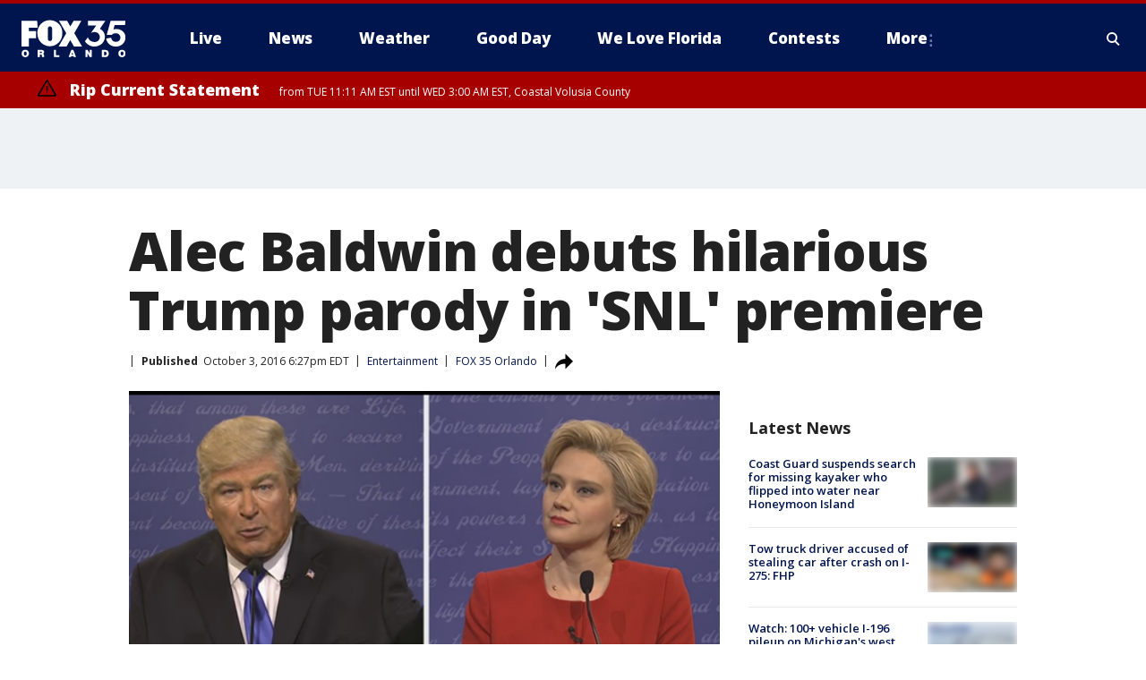

--- FILE ---
content_type: text/html; charset=utf-8
request_url: https://www.fox35orlando.com/news/alec-baldwin-debuts-hilarious-trump-parody-in-snl-premiere
body_size: 35453
content:
<!doctype html>
<html data-n-head-ssr lang="en" data-n-head="lang">
  <head>
    <!-- Google Tag Manager -->
    <script>
    function loadGTMIfNotLocalOrPreview() {
      const host = window.location.host.toLowerCase();
      const excludedHosts = ["local", "preview", "stage-preview"];
      if (!excludedHosts.some(excludedHost => host.startsWith(excludedHost))) {
        (function(w,d,s,l,i){w[l]=w[l]||[];w[l].push({'gtm.start':
        new Date().getTime(),event:'gtm.js'});var f=d.getElementsByTagName(s)[0],
        j=d.createElement(s),dl=l!='dataLayer'?'&l='+l:'';j.async=true;j.src=
        'https://www.googletagmanager.com/gtm.js?id='+i+dl;f.parentNode.insertBefore(j,f);
        })(window,document,'script','dataLayer','GTM-TMF4BDJ');
      }
    }
    loadGTMIfNotLocalOrPreview();
    </script>
    <!-- End Google Tag Manager -->
    <title data-n-head="true">Alec Baldwin debuts hilarious Trump parody in &#x27;SNL&#x27; premiere | FOX 35 Orlando</title><meta data-n-head="true" http-equiv="X-UA-Compatible" content="IE=edge,chrome=1"><meta data-n-head="true" name="viewport" content="width=device-width, minimum-scale=1.0, initial-scale=1.0"><meta data-n-head="true" charset="UTF-8"><meta data-n-head="true" name="format-detection" content="telephone=no"><meta data-n-head="true" name="msapplication-square70x70logo" content="//static.foxtv.com/static/orion/img/wofl/favicons/mstile-70x70.png"><meta data-n-head="true" name="msapplication-square150x150logo" content="//static.foxtv.com/static/orion/img/wofl/favicons/mstile-150x150.png"><meta data-n-head="true" name="msapplication-wide310x150logo" content="//static.foxtv.com/static/orion/img/wofl/favicons/mstile-310x150.png"><meta data-n-head="true" name="msapplication-square310x310logo" content="//static.foxtv.com/static/orion/img/wofl/favicons/mstile-310x310.png"><meta data-n-head="true" data-hid="description" name="description" content="The cold open for the premiere of the 42nd season of &quot;Saturday Night Live&quot; featured a hilarious parody of the first presidential debate between Hillary Clinton and Donald Trump."><meta data-n-head="true" data-hid="fb:app_id" property="fb:app_id" content="1334359346592523"><meta data-n-head="true" data-hid="prism.stationId" name="prism.stationId" content="WOFL_FOX35"><meta data-n-head="true" data-hid="prism.stationCallSign" name="prism.stationCallSign" content="wofl"><meta data-n-head="true" data-hid="prism.channel" name="prism.channel" content="fts"><meta data-n-head="true" data-hid="prism.section" name="prism.section" content="news"><meta data-n-head="true" data-hid="prism.subsection1" name="prism.subsection1" content=""><meta data-n-head="true" data-hid="prism.subsection2" name="prism.subsection2" content=""><meta data-n-head="true" data-hid="prism.subsection3" name="prism.subsection3" content=""><meta data-n-head="true" data-hid="prism.subsection4" name="prism.subsection4" content=""><meta data-n-head="true" data-hid="prism.aggregationType" name="prism.aggregationType" content="subsection"><meta data-n-head="true" data-hid="prism.genre" name="prism.genre" content=""><meta data-n-head="true" data-hid="pagetype" name="pagetype" content="article" scheme="dcterms.DCMIType"><meta data-n-head="true" data-hid="strikepagetype" name="strikepagetype" content="article" scheme="dcterms.DCMIType"><meta data-n-head="true" data-hid="content-creator" name="content-creator" content="tiger"><meta data-n-head="true" data-hid="dc.creator" name="dc.creator" scheme="dcterms.creator" content=""><meta data-n-head="true" data-hid="dc.title" name="dc.title" content="Alec Baldwin debuts hilarious Trump parody in &#x27;SNL&#x27; premiere" lang="en"><meta data-n-head="true" data-hid="dc.subject" name="dc.subject" content=""><meta data-n-head="true" data-hid="dcterms.abstract" name="dcterms.abstract" content="The cold open for the premiere of the 42nd season of &quot;Saturday Night Live&quot; featured a hilarious parody of the first presidential debate between Hillary Clinton and Donald Trump."><meta data-n-head="true" data-hid="dc.type" name="dc.type" scheme="dcterms.DCMIType" content="Text.Article"><meta data-n-head="true" data-hid="dc.description" name="dc.description" content="The cold open for the premiere of the 42nd season of &quot;Saturday Night Live&quot; featured a hilarious parody of the first presidential debate between Hillary Clinton and Donald Trump."><meta data-n-head="true" data-hid="dc.language" name="dc.language" scheme="dcterms.RFC4646" content="en-US"><meta data-n-head="true" data-hid="dc.publisher" name="dc.publisher" content="FOX 35 Orlando"><meta data-n-head="true" data-hid="dc.format" name="dc.format" scheme="dcterms.URI" content="text/html"><meta data-n-head="true" data-hid="dc.identifier" name="dc.identifier" scheme="dcterms.URI" content="urn:uri:base64:66b0eb9f-8e81-53a8-8e40-74001484a593"><meta data-n-head="true" data-hid="dc.source" name="dc.source" content="FOX 35 Orlando"><meta data-n-head="true" data-hid="dc.date" name="dc.date" content="2016-10-03"><meta data-n-head="true" data-hid="dcterms.created" name="dcterms.created" scheme="dcterms.ISO8601" content="2016-10-03T18:27:36-04:00"><meta data-n-head="true" data-hid="dcterms.modified" name="dcterms.modified" scheme="dcterms.ISO8601" content="2016-10-03T18:27:36-04:00"><meta data-n-head="true" data-hid="og:title" property="og:title" content="Alec Baldwin debuts hilarious Trump parody in &#x27;SNL&#x27; premiere"><meta data-n-head="true" data-hid="og:description" property="og:description" content="The cold open for the premiere of the 42nd season of &quot;Saturday Night Live&quot; featured a hilarious parody of the first presidential debate between Hillary Clinton and Donald Trump."><meta data-n-head="true" data-hid="og:type" property="og:type" content="article"><meta data-n-head="true" data-hid="og:image" property="og:image" content="https://images.foxtv.com/static.fox35orlando.com/www.fox35orlando.com/content/uploads/2019/09/1200/630/debate20snl_1475430264488_2122470_ver1.0_640_360.png?ve=1&amp;tl=1"><meta data-n-head="true" data-hid="og:image:width" property="og:image:width" content="1280"><meta data-n-head="true" data-hid="og:image:height" property="og:image:height" content="720"><meta data-n-head="true" data-hid="og:url" property="og:url" content="https://www.fox35orlando.com/news/alec-baldwin-debuts-hilarious-trump-parody-in-snl-premiere"><meta data-n-head="true" data-hid="og:site_name" property="og:site_name" content="FOX 35 Orlando"><meta data-n-head="true" data-hid="og:locale" property="og:locale" content="en_US"><meta data-n-head="true" data-hid="robots" name="robots" content="index, follow, max-image-preview:large, max-video-preview:-1"><meta data-n-head="true" data-hid="fox.app_version" name="fox.app_version" content="v77"><meta data-n-head="true" data-hid="fox.fix_version" name="fox.fix_version" content="10.2.0"><meta data-n-head="true" data-hid="fox.app_build" name="fox.app_build" content="no build version"><meta data-n-head="true" name="twitter:card" content="summary_large_image"><meta data-n-head="true" name="twitter:site" content="@fox35news"><meta data-n-head="true" name="twitter:site:id" content="@fox35news"><meta data-n-head="true" name="twitter:title" content="Alec Baldwin debuts hilarious Trump parody in &#x27;SNL&#x27; premiere"><meta data-n-head="true" name="twitter:description" content="The cold open for the premiere of the 42nd season of &quot;Saturday Night Live&quot; featured a hilarious parody of the first presidential debate between Hillary Clinton and Donald Trump."><meta data-n-head="true" name="twitter:image" content="https://images.foxtv.com/static.fox35orlando.com/www.fox35orlando.com/content/uploads/2019/09/1280/720/debate20snl_1475430264488_2122470_ver1.0_640_360.png?ve=1&amp;tl=1"><meta data-n-head="true" name="twitter:url" content="https://www.fox35orlando.com/news/alec-baldwin-debuts-hilarious-trump-parody-in-snl-premiere"><meta data-n-head="true" name="twitter:creator" content="@fox35news"><meta data-n-head="true" name="twitter:creator:id" content="@fox35news"><meta data-n-head="true" name="fox.name" content="Post Landing"><meta data-n-head="true" name="fox.category" content="news"><meta data-n-head="true" name="fox.page_content_category" content="news"><meta data-n-head="true" name="fox.page_name" content="wofl:web:post:article:Alec Baldwin debuts hilarious Trump parody in &#x27;SNL&#x27; premiere | FOX 35 Orlando"><meta data-n-head="true" name="fox.page_content_level_1" content="wofl:web:post"><meta data-n-head="true" name="fox.page_content_level_2" content="wofl:web:post:article"><meta data-n-head="true" name="fox.page_content_level_3" content="wofl:web:post:article:Alec Baldwin debuts hilarious Trump parody in &#x27;SNL&#x27; premiere | FOX 35 Orlando"><meta data-n-head="true" name="fox.page_content_level_4" content="wofl:web:post:article:Alec Baldwin debuts hilarious Trump parody in &#x27;SNL&#x27; premiere | FOX 35 Orlando"><meta data-n-head="true" name="fox.page_type" content="post-article"><meta data-n-head="true" name="fox.page_content_distributor" content="owned"><meta data-n-head="true" name="fox.page_content_type_of_story" content="Migrated"><meta data-n-head="true" name="fox.author" content=""><meta data-n-head="true" name="fox.page_content_author" content=""><meta data-n-head="true" name="fox.page_content_author_secondary" content=""><meta data-n-head="true" name="fox.page_content_version" content="1.0.0"><meta data-n-head="true" name="fox.publisher" content="FOX 35 Orlando"><meta data-n-head="true" name="fox.page_content_id" content="66b0eb9f-8e81-53a8-8e40-74001484a593"><meta data-n-head="true" name="fox.page_content_station_originator" content="wofl"><meta data-n-head="true" name="fox.url" content="https://www.fox35orlando.com/news/alec-baldwin-debuts-hilarious-trump-parody-in-snl-premiere"><meta data-n-head="true" name="fox.page_canonical_url" content="https://www.fox35orlando.com/news/alec-baldwin-debuts-hilarious-trump-parody-in-snl-premiere"><meta data-n-head="true" name="smartbanner:enabled-platforms" content="none"><meta data-n-head="true" property="fb:app_id" content="1334359346592523"><meta data-n-head="true" property="article:opinion" content="false"><meta data-n-head="true" name="keywords" content="Entertainment,News"><meta data-n-head="true" name="classification" content="/FTS/Entertainment,/FTS/News"><meta data-n-head="true" name="classification-isa" content="entertainment,news"><meta data-n-head="true" name="fox.page_content_tags" content="/FTS/Entertainment,/FTS/News"><link data-n-head="true" rel="preconnect" href="https://prod.player.fox.digitalvideoplatform.com" crossorigin="anonymous"><link data-n-head="true" rel="dns-prefetch" href="https://prod.player.fox.digitalvideoplatform.com"><link data-n-head="true" rel="stylesheet" href="https://statics.foxsports.com/static/orion/style/css/scorestrip-external.css"><link data-n-head="true" rel="icon" type="image/x-icon" href="/favicons/wofl/favicon.ico"><link data-n-head="true" rel="stylesheet" href="https://fonts.googleapis.com/css?family=Open+Sans:300,400,400i,600,600i,700,700i,800,800i&amp;display=swap"><link data-n-head="true" rel="stylesheet" href="https://fonts.googleapis.com/css2?family=Rubik:wght@700&amp;display=swap"><link data-n-head="true" rel="schema.dcterms" href="//purl.org/dc/terms/"><link data-n-head="true" rel="schema.prism" href="//prismstandard.org/namespaces/basic/2.1/"><link data-n-head="true" rel="schema.iptc" href="//iptc.org/std/nar/2006-10-01/"><link data-n-head="true" rel="shortcut icon" href="//static.foxtv.com/static/orion/img/wofl/favicons/favicon.ico" type="image/x-icon"><link data-n-head="true" rel="apple-touch-icon" sizes="57x57" href="//static.foxtv.com/static/orion/img/wofl/favicons/apple-touch-icon-57x57.png"><link data-n-head="true" rel="apple-touch-icon" sizes="60x60" href="//static.foxtv.com/static/orion/img/wofl/favicons/apple-touch-icon-60x60.png"><link data-n-head="true" rel="apple-touch-icon" sizes="72x72" href="//static.foxtv.com/static/orion/img/wofl/favicons/apple-touch-icon-72x72.png"><link data-n-head="true" rel="apple-touch-icon" sizes="76x76" href="//static.foxtv.com/static/orion/img/wofl/favicons/apple-touch-icon-76x76.png"><link data-n-head="true" rel="apple-touch-icon" sizes="114x114" href="//static.foxtv.com/static/orion/img/wofl/favicons/apple-touch-icon-114x114.png"><link data-n-head="true" rel="apple-touch-icon" sizes="120x120" href="//static.foxtv.com/static/orion/img/wofl/favicons/apple-touch-icon-120x120.png"><link data-n-head="true" rel="apple-touch-icon" sizes="144x144" href="//static.foxtv.com/static/orion/img/wofl/favicons/apple-touch-icon-144x144.png"><link data-n-head="true" rel="apple-touch-icon" sizes="152x152" href="//static.foxtv.com/static/orion/img/wofl/favicons/apple-touch-icon-152x152.png"><link data-n-head="true" rel="apple-touch-icon" sizes="180x180" href="//static.foxtv.com/static/orion/img/wofl/favicons/apple-touch-icon-180x180.png"><link data-n-head="true" rel="icon" type="image/png" href="//static.foxtv.com/static/orion/img/wofl/favicons/favicon-16x16.png" sizes="16x16"><link data-n-head="true" rel="icon" type="image/png" href="//static.foxtv.com/static/orion/img/wofl/favicons/favicon-32x32.png" sizes="32x32"><link data-n-head="true" rel="icon" type="image/png" href="//static.foxtv.com/static/orion/img/wofl/favicons/favicon-96x96.png" sizes="96x96"><link data-n-head="true" rel="icon" type="image/png" href="//static.foxtv.com/static/orion/img/wofl/favicons/android-chrome-192x192.png" sizes="192x192"><link data-n-head="true" href="https://fonts.gstatic.com" rel="preconnect" crossorigin="true"><link data-n-head="true" href="https://fonts.googleapis.com" rel="preconnect" crossorigin="true"><link data-n-head="true" rel="stylesheet" href="https://fonts.googleapis.com/css?family=Source+Sans+Pro:200,300,400,600,400italic,700,700italic,300,300italic,600italic/"><link data-n-head="true" rel="preconnect" href="https://cdn.segment.com/"><link data-n-head="true" rel="preconnect" href="https://widgets.media.weather.com/"><link data-n-head="true" rel="preconnect" href="https://elections.ap.org/"><link data-n-head="true" rel="preconnect" href="https://www.google-analytics.com/"><link data-n-head="true" rel="preconnect" href="http://static.chartbeat.com/"><link data-n-head="true" rel="preconnect" href="https://sb.scorecardresearch.com/"><link data-n-head="true" rel="preconnect" href="http://www.googletagmanager.com/"><link data-n-head="true" rel="preconnect" href="https://cdn.optimizely.com/"><link data-n-head="true" rel="preconnect" href="https://cdn.segment.com/"><link data-n-head="true" rel="preconnect" href="https://connect.facebook.net/"><link data-n-head="true" rel="preconnect" href="https://prod.player.fox.digitalvideoplatform.com/"><link data-n-head="true" rel="preload" as="script" href="https://prod.player.fox.digitalvideoplatform.com/wpf/v3/3.2.59/wpf_player.js"><link data-n-head="true" rel="prefetch" as="script" href="https://prod.player.fox.digitalvideoplatform.com/wpf/v3/3.2.59/lib/wpf_bitmovin_yospace_player.js"><link data-n-head="true" rel="prefetch" as="script" href="https://prod.player.fox.digitalvideoplatform.com/wpf/v3/3.2.59/lib/wpf_conviva_reporter.js"><link data-n-head="true" rel="prefetch" as="script" href="https://prod.player.fox.digitalvideoplatform.com/wpf/v3/3.2.59/lib/wpf_mux_reporter.js"><link data-n-head="true" rel="prefetch" as="script" href="https://prod.player.fox.digitalvideoplatform.com/wpf/v3/3.2.59/lib/wpf_adobeheartbeat_reporter.js"><link data-n-head="true" rel="prefetch" as="script" href="https://prod.player.fox.digitalvideoplatform.com/wpf/v3/3.2.59/lib/wpf_comscore_reporter.js"><link data-n-head="true" rel="prefetch" as="script" href="https://prod.player.fox.digitalvideoplatform.com/wpf/v3/3.2.59/lib/wpf_controls.js"><link data-n-head="true" rel="canonical" href="https://www.fox35orlando.com/news/alec-baldwin-debuts-hilarious-trump-parody-in-snl-premiere"><link data-n-head="true" rel="alternate" type="application/rss+xml" title="News" href="https://www.fox35orlando.com/rss.xml?category=news"><link data-n-head="true" rel="alternate" type="application/rss+xml" title="Entertainment" href="https://www.fox35orlando.com/rss.xml?tag=entertainment"><link data-n-head="true" rel="shorturl" href=""><link data-n-head="true" rel="image_src" href="https://images.foxtv.com/static.fox35orlando.com/www.fox35orlando.com/content/uploads/2019/09/1280/720/debate20snl_1475430264488_2122470_ver1.0_640_360.png?ve=1&amp;tl=1"><link data-n-head="true" rel="amphtml" href="https://www.fox35orlando.com/news/alec-baldwin-debuts-hilarious-trump-parody-in-snl-premiere.amp"><link data-n-head="true" rel="alternate" title="FOX 35 Orlando - News" type="application/rss+xml" href="https://www.fox35orlando.com/rss/category/news"><link data-n-head="true" rel="alternate" title="FOX 35 Orlando - Tag Us Fl" type="application/rss+xml" href="https://www.fox35orlando.com/rss/tags/us,fl"><link data-n-head="true" rel="alternate" title="FOX 35 Orlando - Local News" type="application/rss+xml" href="https://www.fox35orlando.com/rss/category/local-news"><link data-n-head="true" rel="alternate" title="FOX 35 Orlando - Tag Us" type="application/rss+xml" href="https://www.fox35orlando.com/rss/tags/us"><link data-n-head="true" rel="alternate" title="FOX 35 Orlando - Weather" type="application/rss+xml" href="https://www.fox35orlando.com/rss/category/weather"><link data-n-head="true" rel="alternate" title="FOX 35 Orlando - Weather Alerts" type="application/rss+xml" href="https://www.fox35orlando.com/rss/category/weather-alerts"><link data-n-head="true" rel="alternate" title="FOX 35 Orlando - 7 Day Forecast" type="application/rss+xml" href="https://www.fox35orlando.com/rss/category/7-day-forecast"><link data-n-head="true" rel="alternate" title="FOX 35 Orlando - Apps" type="application/rss+xml" href="https://www.fox35orlando.com/rss/category/apps"><link data-n-head="true" rel="alternate" title="FOX 35 Orlando - Traffic" type="application/rss+xml" href="https://www.fox35orlando.com/rss/category/traffic"><link data-n-head="true" rel="alternate" title="FOX 35 Orlando - Pump Patrol" type="application/rss+xml" href="https://www.fox35orlando.com/rss/category/pump-patrol"><link data-n-head="true" rel="alternate" title="FOX 35 Orlando - Shows Good Day" type="application/rss+xml" href="https://www.fox35orlando.com/rss/category/shows,good-day"><link data-n-head="true" rel="alternate" title="FOX 35 Orlando - Tag Series David Does It" type="application/rss+xml" href="https://www.fox35orlando.com/rss/tags/series,david-does-it"><link data-n-head="true" rel="alternate" title="FOX 35 Orlando - Tag News Careforce" type="application/rss+xml" href="https://www.fox35orlando.com/rss/tags/news,careforce"><link data-n-head="true" rel="alternate" title="FOX 35 Orlando - Tag Series Weather Babies" type="application/rss+xml" href="https://www.fox35orlando.com/rss/tags/series,weather-babies"><link data-n-head="true" rel="alternate" title="FOX 35 Orlando - Tag Health Sponsored Advent House Calls" type="application/rss+xml" href="https://www.fox35orlando.com/rss/tags/health,sponsored-advent-house-calls"><link data-n-head="true" rel="alternate" title="FOX 35 Orlando - Tag Theme Parks" type="application/rss+xml" href="https://www.fox35orlando.com/rss/tags/theme-parks"><link data-n-head="true" rel="alternate" title="FOX 35 Orlando - Sports" type="application/rss+xml" href="https://www.fox35orlando.com/rss/category/sports"><link data-n-head="true" rel="alternate" title="FOX 35 Orlando - Tag Nba Magic" type="application/rss+xml" href="https://www.fox35orlando.com/rss/tags/nba,magic"><link data-n-head="true" rel="alternate" title="FOX 35 Orlando - Tag Mls Orlando City Soccer" type="application/rss+xml" href="https://www.fox35orlando.com/rss/tags/mls,orlando-city-soccer"><link data-n-head="true" rel="alternate" title="FOX 35 Orlando - Tag High School" type="application/rss+xml" href="https://www.fox35orlando.com/rss/tags/high-school"><link data-n-head="true" rel="alternate" title="FOX 35 Orlando - Shows" type="application/rss+xml" href="https://www.fox35orlando.com/rss/category/shows"><link data-n-head="true" rel="alternate" title="FOX 35 Orlando - Shows Orlando Matters" type="application/rss+xml" href="https://www.fox35orlando.com/rss/category/shows,orlando-matters"><link data-n-head="true" rel="alternate" title="FOX 35 Orlando - About" type="application/rss+xml" href="https://www.fox35orlando.com/rss/category/about"><link data-n-head="true" rel="alternate" title="FOX 35 Orlando - Team" type="application/rss+xml" href="https://www.fox35orlando.com/rss/category/team"><link data-n-head="true" rel="alternate" title="FOX 35 Orlando - Jobs" type="application/rss+xml" href="https://www.fox35orlando.com/rss/category/jobs"><link data-n-head="true" rel="alternate" title="FOX 35 Orlando - Advertise" type="application/rss+xml" href="https://www.fox35orlando.com/rss/category/advertise"><link data-n-head="true" rel="alternate" title="FOX 35 Orlando - Fox35plus" type="application/rss+xml" href="https://www.fox35orlando.com/rss/category/fox35plus"><link data-n-head="true" rel="alternate" title="FOX 35 Orlando - Closed Captioning" type="application/rss+xml" href="https://www.fox35orlando.com/rss/category/closed-captioning"><link data-n-head="true" rel="alternate" title="FOX 35 Orlando - Fcc Online Public File" type="application/rss+xml" href="https://www.fox35orlando.com/rss/category/fcc-online-public-file"><link data-n-head="true" rel="alternate" title="FOX 35 Orlando - Contests" type="application/rss+xml" href="https://www.fox35orlando.com/rss/category/contests"><link data-n-head="true" rel="alternate" title="FOX 35 Orlando - Live" type="application/rss+xml" href="https://www.fox35orlando.com/rss/category/live"><link data-n-head="true" rel="alternate" title="FOX 35 Orlando - Good Day" type="application/rss+xml" href="https://www.fox35orlando.com/rss/category/good-day"><link data-n-head="true" rel="alternate" title="FOX 35 Orlando - Shows We Love Florida" type="application/rss+xml" href="https://www.fox35orlando.com/rss/category/shows,we-love-florida"><link data-n-head="true" rel="alternate" title="FOX 35 Orlando - Discover the latest breaking news." type="application/rss+xml" href="https://www.fox35orlando.com/latest.xml"><link data-n-head="true" rel="stylesheet" href="//static.foxtv.com/static/orion/css/default/article.rs.css"><link data-n-head="true" rel="stylesheet" href="/css/print.css" media="print"><script data-n-head="true" type="text/javascript" data-hid="pal-script" src="//imasdk.googleapis.com/pal/sdkloader/pal.js"></script><script data-n-head="true" type="text/javascript" src="https://statics.foxsports.com/static/orion/scorestrip.js" async="false" defer="true"></script><script data-n-head="true" type="text/javascript">
        (function (h,o,u,n,d) {
          h=h[d]=h[d]||{q:[],onReady:function(c){h.q.push(c)}}
          d=o.createElement(u);d.async=1;d.src=n
          n=o.getElementsByTagName(u)[0];n.parentNode.insertBefore(d,n)
        })(window,document,'script','https://www.datadoghq-browser-agent.com/datadog-rum-v4.js','DD_RUM')
        DD_RUM.onReady(function() {
          DD_RUM.init({
            clientToken: 'pub6d08621e10189e2259b02648fb0f12e4',
            applicationId: 'f7e50afb-e642-42a0-9619-b32a46fc1075',
            site: 'datadoghq.com',
            service: 'www.fox35orlando.com',
            env: 'prod',
            // Specify a version number to identify the deployed version of your application in Datadog
            version: '1.0.0',
            sampleRate: 20,
            sessionReplaySampleRate: 0,
            trackInteractions: true,
            trackResources: true,
            trackLongTasks: true,
            defaultPrivacyLevel: 'mask-user-input',
          });
          // DD_RUM.startSessionReplayRecording();
        })</script><script data-n-head="true" type="text/javascript" src="https://foxkit.fox.com/sdk/profile/v2.15.0/profile.js" async="false" defer="true"></script><script data-n-head="true" src="https://js.appboycdn.com/web-sdk/5.6/braze.min.js" async="true" defer="true"></script><script data-n-head="true" src="https://c.amazon-adsystem.com/aax2/apstag.js" async="true" defer="true"></script><script data-n-head="true" src="https://www.googletagmanager.com/gtag/js?id=UA-35110429-1" async="true"></script><script data-n-head="true" type="text/javascript">// 86acbd31cd7c09cf30acb66d2fbedc91daa48b86:1701196639.251832
!function(n,r,e,t,c){var i,o="Promise"in n,u={then:function(){return u},catch:function(n){
return n(new Error("Airship SDK Error: Unsupported browser")),u}},s=o?new Promise((function(n,r){i=function(e,t){e?r(e):n(t)}})):u
;s._async_setup=function(n){if(o)try{i(null,n(c))}catch(n){i(n)}},n[t]=s;var a=r.createElement("script");a.src=e,a.async=!0,a.id="_uasdk",
a.rel=t,r.head.appendChild(a)}(window,document,'https://aswpsdkus.com/notify/v1/ua-sdk.min.js',
  'UA', {
    vapidPublicKey: 'BHdwoNzj8LN0ah3VTIVmACUkjC1uPOo6F2CuU-kvp7VmT8mulmtrsBcjVkjHTCFNwyU9Mhpsa7l6o8wW2Q8n8wc=',
    websitePushId: 'web.wofl.prod',
    appKey: '8aTQzWOXS6SyRDmAX6jdsg',
    token: 'MTo4YVRReldPWFM2U3lSRG1BWDZqZHNnOkJCcWRKTzdQNmN5QlgyMHhVZkU1T0dDWDFmZmIxTFdVQ3lSSWNadzg0dDQ'
  });
</script><script data-n-head="true" type="text/javascript">UA.then(sdk => {
        sdk.plugins.load('html-prompt', 'https://aswpsdkus.com/notify/v1/ua-html-prompt.min.js', {
          appearDelay: 5000,
          disappearDelay: 2000000000000000000000000,
          askAgainDelay: 0,
          stylesheet: './css/airship.css',
          auto: false,
          type: 'alert',
          position: 'top',
          i18n: {
            en: {
              title: 'Stay Informed',
              message: 'Receive alerts to the biggest stories worth your time',
              accept: 'Allow',
              deny: 'No Thanks'
            }
          },
          logo: '/favicons/wofl/favicon.ico'
        }).then(plugin => {
          const auditSession = () => {
            const airshipPageViews = parseInt(window.sessionStorage.getItem('currentAirShipPageViews'), 10)
            if (airshipPageViews > 1) {
              plugin.prompt();
              console.info('Airship: prompt called')
              clearInterval(auditInterval);
              window.sessionStorage.setItem('currentAirShipPageViews', 0)
            }
          }
          const auditInterval = setInterval(auditSession, 2000);
        })
      })</script><script data-n-head="true" src="/taboola/taboola.js" type="text/javascript" async="true" defer="true"></script><script data-n-head="true" src="https://scripts.webcontentassessor.com/scripts/ece6d54d5bc7cd222323eda3e3ec42b62f61813a1869ea9cf02e92ec305caaba"></script><script data-n-head="true" src="//static.foxtv.com/static/orion/scripts/core/ag.core.js"></script><script data-n-head="true" src="//static.foxtv.com/static/isa/core.js"></script><script data-n-head="true" src="//static.foxtv.com/static/orion/scripts/station/default/loader.js"></script><script data-n-head="true" src="https://widgets.media.weather.com/wxwidget.loader.js?cid=996314550" defer=""></script><script data-n-head="true" src="https://prod.player.fox.digitalvideoplatform.com/wpf/v3/3.2.59/wpf_player.js" defer="" data-hid="fox-player-main-script"></script><script data-n-head="true" src="//static.foxtv.com/static/leap/loader.js"></script><script data-n-head="true" >(function () {
        var _sf_async_config = window._sf_async_config = (window._sf_async_config || {})
        _sf_async_config.uid = 65824
        _sf_async_config.domain = 'fox35orlando.com'
        _sf_async_config.flickerControl = false
        _sf_async_config.useCanonical = true

        // Function to set ISA-dependent values with proper error handling
        function setISAValues() {
          if (window.FTS && window.FTS.ISA && window.FTS.ISA._meta) {
            try {
              _sf_async_config.sections = window.FTS.ISA._meta.section || ''
              _sf_async_config.authors = window.FTS.ISA._meta.fox['fox.page_content_author'] ||
                                       window.FTS.ISA._meta.fox['fox.page_content_author_secondary'] ||
                                       window.FTS.ISA._meta.raw.publisher || ''
            } catch (e) {
              console.warn('FTS.ISA values not available yet:', e)
              _sf_async_config.sections = ''
              _sf_async_config.authors = ''
            }
          } else {
            // Set default values if ISA is not available
            _sf_async_config.sections = ''
            _sf_async_config.authors = ''

            // Retry after a short delay if ISA is not loaded yet
            setTimeout(setISAValues, 100)
          }
        }

        // Set ISA values initially
        setISAValues()

        _sf_async_config.useCanonicalDomain = true
        function loadChartbeat() {
          var e = document.createElement('script');
            var n = document.getElementsByTagName('script')[0];
            e.type = 'text/javascript';
            e.async = true;
            e.src = '//static.chartbeat.com/js/chartbeat.js';
            n.parentNode.insertBefore(e, n);
        }
        loadChartbeat();
        })()</script><script data-n-head="true" src="//static.chartbeat.com/js/chartbeat_mab.js"></script><script data-n-head="true" src="//static.chartbeat.com/js/chartbeat.js"></script><script data-n-head="true" src="https://interactives.ap.org/election-results/assets/microsite/resizeClient.js" defer=""></script><script data-n-head="true" data-hid="strike-loader" src="https://strike.fox.com/static/fts/display/loader.js" type="text/javascript"></script><script data-n-head="true" >
          (function() {
              window.foxstrike = window.foxstrike || {};
              window.foxstrike.cmd = window.foxstrike.cmd || [];
          })()
        </script><script data-n-head="true" type="application/ld+json">{"@context":"http://schema.org","@type":"NewsArticle","mainEntityOfPage":"https://www.fox35orlando.com/news/alec-baldwin-debuts-hilarious-trump-parody-in-snl-premiere","headline":"Alec Baldwin debuts hilarious Trump parody in 'SNL' premiere","articleBody":"The cold open for the premiere of the 42nd&#xA0;season of &quot;Saturday Night Live&quot; featured a hilarious parody of the first presidential debate between Hillary Clinton and Donald Trump.Kate McKinnon returned as Hillary Clinton and actor Alec Baldwin made his debut as Donald Trump, with &quot;Weekend Update&quot; anchor Michael Che playing moderator Lester Holt.Playing off news stories about Hillary&apos;s health, McKinnon hobbled onto the dais with a cane, coughing. She suddenly drops her cane, steps to the podium and announces she&apos;s &quot;better than ever.&quot; &quot;Let&apos;s do this!&quot; she says.After stepping to his podium, a wig-sporting Baldwin maintains a pout as he promises to be &quot;very presidential&quot;, capturing much of Trump&apos;s verbal cadence on display at rallies and past debates.<a href=\"http://insider.foxnews.com/2016/10/02/alec-baldwin-donald-trump-saturday-night-live-snl-cold-opening-skit-clinton-mckinnon\">Read the full story on FOXNews.com</a>.<em font-size: helvetica>Copyright 2016&#xA0;<a href=\"https://www.ftsmail.com/owa/redir.aspx?C=7PbRrjoAYEGO982CeAH-YKcmFMjC79MIDCV-nT_qqZQkWd88GrYSJg9qaZ5vXeoSHibwKtlABc4.&amp;URL=http%3a%2f%2ffoxla.com%2f\" target=\"_blank\"><em>FOX 11 Los Angeles</em></a>:&#xA0;<a href=\"https://www.ftsmail.com/owa/redir.aspx?C=7PbRrjoAYEGO982CeAH-YKcmFMjC79MIDCV-nT_qqZQkWd88GrYSJg9qaZ5vXeoSHibwKtlABc4.&amp;URL=http%3a%2f%2fwww.myfoxla.com%2fstory%2f26016539%2fwatch-fox-11-news-and-tv-shows-on-your-mobile-phone-tablet\" target=\"_blank\"><em>Download our mobile app</em></a>&#xA0;for breaking&#xA0;news&#xA0;alerts or to watch FOX 11 News | Follow us on&#xA0;<a href=\"https://www.ftsmail.com/owa/redir.aspx?C=7PbRrjoAYEGO982CeAH-YKcmFMjC79MIDCV-nT_qqZQkWd88GrYSJg9qaZ5vXeoSHibwKtlABc4.&amp;URL=http%3a%2f%2ffacebook.com%2ffox11la\" target=\"_blank\"><em>Facebook</em></a>,&#xA0;<a href=\"https://www.ftsmail.com/owa/redir.aspx?C=7PbRrjoAYEGO982CeAH-YKcmFMjC79MIDCV-nT_qqZQkWd88GrYSJg9qaZ5vXeoSHibwKtlABc4.&amp;URL=http%3a%2f%2fwww.twitter.com%2ffoxla\" target=\"_blank\"><em>Twitter</em></a>,&#xA0;<a href=\"https://www.ftsmail.com/owa/redir.aspx?C=7PbRrjoAYEGO982CeAH-YKcmFMjC79MIDCV-nT_qqZQkWd88GrYSJg9qaZ5vXeoSHibwKtlABc4.&amp;URL=http%3a%2f%2finstagram.com%2fmyfoxla\" target=\"_blank\"><em>Instagram</em></a>, and&#xA0;<a href=\"https://www.ftsmail.com/owa/redir.aspx?C=7PbRrjoAYEGO982CeAH-YKcmFMjC79MIDCV-nT_qqZQkWd88GrYSJg9qaZ5vXeoSHibwKtlABc4.&amp;URL=http%3a%2f%2fyoutube.com%2fmyfoxla\" target=\"_blank\"><em>YouTube</em></a>. Be a citizen&#xA0;journalist&#xA0;for FOX 11 and get paid &#x2013;&#xA0;<a href=\"https://www.ftsmail.com/owa/redir.aspx?C=7PbRrjoAYEGO982CeAH-YKcmFMjC79MIDCV-nT_qqZQkWd88GrYSJg9qaZ5vXeoSHibwKtlABc4.&amp;URL=http%3a%2f%2ffoxla.com%2ffresco\" target=\"_blank\"><em>download the Fresco News App</em></a>&#xA0;today.</em>","datePublished":"2016-10-03T18:27:36-04:00","dateModified":"2016-10-03T18:27:36-04:00","description":"The cold open for the premiere of the 42nd season of \"Saturday Night Live\" featured a hilarious parody of the first presidential debate between Hillary Clinton and Donald Trump.","author":{"@type":"Person","name":"FOX 35 Orlando"},"publisher":{"@type":"NewsMediaOrganization","name":"FOX 35 Orlando","alternateName":"WOFL, FOX 35","url":"https://www.fox35orlando.com/","sameAs":["https://www.facebook.com/FOX35Orlando/","https://twitter.com/fox35orlando","https://www.instagram.com/fox35orlando/","https://www.youtube.com/@fox35","https://en.wikipedia.org/wiki/WOFL","https://www.wikidata.org/wiki/Q7953804","https://www.wikidata.org/wiki/Q7953804"],"foundingDate":"1974-03-31","logo":{"@type":"ImageObject","url":"https://static.foxtv.com/static/orion/img/wofl/favicons/favicon-96x96.png","width":"96","height":"96"},"contactPoint":[{"@type":"ContactPoint","telephone":"+1-407-942-8000","contactType":"news desk"}],"address":{"@type":"PostalAddress","addressLocality":"Lake Mary","addressRegion":"Florida","postalCode":"32746","streetAddress":"35 Skyline Drive","addressCountry":{"@type":"Country","name":"US"}}},"image":{"@type":"ImageObject","url":"https://static.fox35orlando.com/www.fox35orlando.com/content/uploads/2019/09/debate20snl_1475430264488_2122470_ver1.0_640_360.png","width":"1280","height":"720"},"url":"https://www.fox35orlando.com/news/alec-baldwin-debuts-hilarious-trump-parody-in-snl-premiere","isAccessibleForFree":true,"keywords":"entertainment,news"}</script><link rel="preload" href="/_wzln/00bd6d03018b5756c4fc.js" as="script"><link rel="preload" href="/_wzln/376f0263662b8ef9a7f8.js" as="script"><link rel="preload" href="/_wzln/6b27e2b92eb7e58c1613.js" as="script"><link rel="preload" href="/_wzln/aa6a282436ec7da785c1.js" as="script"><link rel="preload" href="/_wzln/c65045579099cf7469da.js" as="script"><link rel="preload" href="/_wzln/112994dc81801a2947f5.js" as="script"><link rel="preload" href="/_wzln/9ae97e1f407727287419.js" as="script"><style data-vue-ssr-id="3d723bd8:0 153764a8:0 4783c553:0 01f125af:0 7e965aea:0 fe2c1b5a:0 c789a71e:0 2151d74a:0 5fac22c6:0 4f269fee:0 c23b5e74:0 403377d7:0 7cd52d1a:0 4a3d6b7a:0 42dc6fe6:0 3c367053:0 dfdcd1d2:0 5c0b7ab5:0 c061adc6:0 d9a0143c:0">.v-select{position:relative;font-family:inherit}.v-select,.v-select *{box-sizing:border-box}@keyframes vSelectSpinner{0%{transform:rotate(0deg)}to{transform:rotate(1turn)}}.vs__fade-enter-active,.vs__fade-leave-active{pointer-events:none;transition:opacity .15s cubic-bezier(1,.5,.8,1)}.vs__fade-enter,.vs__fade-leave-to{opacity:0}.vs--disabled .vs__clear,.vs--disabled .vs__dropdown-toggle,.vs--disabled .vs__open-indicator,.vs--disabled .vs__search,.vs--disabled .vs__selected{cursor:not-allowed;background-color:#f8f8f8}.v-select[dir=rtl] .vs__actions{padding:0 3px 0 6px}.v-select[dir=rtl] .vs__clear{margin-left:6px;margin-right:0}.v-select[dir=rtl] .vs__deselect{margin-left:0;margin-right:2px}.v-select[dir=rtl] .vs__dropdown-menu{text-align:right}.vs__dropdown-toggle{-webkit-appearance:none;-moz-appearance:none;appearance:none;display:flex;padding:0 0 4px;background:none;border:1px solid rgba(60,60,60,.26);border-radius:4px;white-space:normal}.vs__selected-options{display:flex;flex-basis:100%;flex-grow:1;flex-wrap:wrap;padding:0 2px;position:relative}.vs__actions{display:flex;align-items:center;padding:4px 6px 0 3px}.vs--searchable .vs__dropdown-toggle{cursor:text}.vs--unsearchable .vs__dropdown-toggle{cursor:pointer}.vs--open .vs__dropdown-toggle{border-bottom-color:transparent;border-bottom-left-radius:0;border-bottom-right-radius:0}.vs__open-indicator{fill:rgba(60,60,60,.5);transform:scale(1);transition:transform .15s cubic-bezier(1,-.115,.975,.855);transition-timing-function:cubic-bezier(1,-.115,.975,.855)}.vs--open .vs__open-indicator{transform:rotate(180deg) scale(1)}.vs--loading .vs__open-indicator{opacity:0}.vs__clear{fill:rgba(60,60,60,.5);padding:0;border:0;background-color:transparent;cursor:pointer;margin-right:8px}.vs__dropdown-menu{display:block;box-sizing:border-box;position:absolute;top:calc(100% - 1px);left:0;z-index:1000;padding:5px 0;margin:0;width:100%;max-height:350px;min-width:160px;overflow-y:auto;box-shadow:0 3px 6px 0 rgba(0,0,0,.15);border:1px solid rgba(60,60,60,.26);border-top-style:none;border-radius:0 0 4px 4px;text-align:left;list-style:none;background:#fff}.vs__no-options{text-align:center}.vs__dropdown-option{line-height:1.42857143;display:block;padding:3px 20px;clear:both;color:#333;white-space:nowrap;cursor:pointer}.vs__dropdown-option--highlight{background:#5897fb;color:#fff}.vs__dropdown-option--deselect{background:#fb5858;color:#fff}.vs__dropdown-option--disabled{background:inherit;color:rgba(60,60,60,.5);cursor:inherit}.vs__selected{display:flex;align-items:center;background-color:#f0f0f0;border:1px solid rgba(60,60,60,.26);border-radius:4px;color:#333;line-height:1.4;margin:4px 2px 0;padding:0 .25em;z-index:0}.vs__deselect{display:inline-flex;-webkit-appearance:none;-moz-appearance:none;appearance:none;margin-left:4px;padding:0;border:0;cursor:pointer;background:none;fill:rgba(60,60,60,.5);text-shadow:0 1px 0 #fff}.vs--single .vs__selected{background-color:transparent;border-color:transparent}.vs--single.vs--loading .vs__selected,.vs--single.vs--open .vs__selected{position:absolute;opacity:.4}.vs--single.vs--searching .vs__selected{display:none}.vs__search::-webkit-search-cancel-button{display:none}.vs__search::-ms-clear,.vs__search::-webkit-search-decoration,.vs__search::-webkit-search-results-button,.vs__search::-webkit-search-results-decoration{display:none}.vs__search,.vs__search:focus{-webkit-appearance:none;-moz-appearance:none;appearance:none;line-height:1.4;font-size:1em;border:1px solid transparent;border-left:none;outline:none;margin:4px 0 0;padding:0 7px;background:none;box-shadow:none;width:0;max-width:100%;flex-grow:1;z-index:1}.vs__search::-moz-placeholder{color:inherit}.vs__search::placeholder{color:inherit}.vs--unsearchable .vs__search{opacity:1}.vs--unsearchable:not(.vs--disabled) .vs__search{cursor:pointer}.vs--single.vs--searching:not(.vs--open):not(.vs--loading) .vs__search{opacity:.2}.vs__spinner{align-self:center;opacity:0;font-size:5px;text-indent:-9999em;overflow:hidden;border:.9em solid hsla(0,0%,39.2%,.1);border-left-color:rgba(60,60,60,.45);transform:translateZ(0);animation:vSelectSpinner 1.1s linear infinite;transition:opacity .1s}.vs__spinner,.vs__spinner:after{border-radius:50%;width:5em;height:5em}.vs--loading .vs__spinner{opacity:1}
.fts-scorestrip-wrap{width:100%}.fts-scorestrip-wrap .fts-scorestrip-container{padding:0 16px;max-width:1280px;margin:0 auto}@media screen and (min-width:1024px){.fts-scorestrip-wrap .fts-scorestrip-container{padding:15px 24px}}
.fts-scorestrip-wrap[data-v-75d386ae]{width:100%}.fts-scorestrip-wrap .fts-scorestrip-container[data-v-75d386ae]{padding:0 16px;max-width:1280px;margin:0 auto}@media screen and (min-width:1024px){.fts-scorestrip-wrap .fts-scorestrip-container[data-v-75d386ae]{padding:15px 24px}}@media(min-width:768px)and (max-width:1280px){.main-content-new-layout[data-v-75d386ae]{padding:10px}}
#xd-channel-container[data-v-0130ae53]{margin:0 auto;max-width:1280px;height:1px}#xd-channel-fts-iframe[data-v-0130ae53]{position:relative;top:-85px;left:86.1%;width:100%;display:none}@media (min-width:768px) and (max-width:1163px){#xd-channel-fts-iframe[data-v-0130ae53]{left:84%}}@media (min-width:768px) and (max-width:1056px){#xd-channel-fts-iframe[data-v-0130ae53]{left:81%}}@media (min-width:768px) and (max-width:916px){#xd-channel-fts-iframe[data-v-0130ae53]{left:79%}}@media (min-width:769px) and (max-width:822px){#xd-channel-fts-iframe[data-v-0130ae53]{left:77%}}@media (min-width:400px) and (max-width:767px){#xd-channel-fts-iframe[data-v-0130ae53]{display:none!important}}.branding[data-v-0130ae53]{padding-top:0}@media (min-width:768px){.branding[data-v-0130ae53]{padding-top:10px}}
.title--hide[data-v-b8625060]{display:none}
#fox-id-logged-in[data-v-f7244ab2]{display:none}.button-reset[data-v-f7244ab2]{background:none;border:none;padding:0;cursor:pointer;outline:inherit}.watch-live[data-v-f7244ab2]{background-color:#a70000;border-radius:3px;margin-top:16px;margin-right:-10px;padding:8px 9px;max-height:31px}.watch-live>a[data-v-f7244ab2]{color:#fff;font-weight:900;font-size:12px}.small-btn-grp[data-v-f7244ab2]{display:flex}.sign-in[data-v-f7244ab2]{width:43px;height:17px;font-size:12px;font-weight:800;font-stretch:normal;font-style:normal;line-height:normal;letter-spacing:-.25px;color:#fff}.sign-in-mobile[data-v-f7244ab2]{margin:16px 12px 0 0}.sign-in-mobile[data-v-f7244ab2],.sign-in-tablet-and-up[data-v-f7244ab2]{background-color:#334f99;width:59px;height:31px;border-radius:3px}.sign-in-tablet-and-up[data-v-f7244ab2]{float:left;margin-right:16px;margin-top:24px}.sign-in-tablet-and-up[data-v-f7244ab2]:hover{background-color:#667bb3}.avatar-desktop[data-v-f7244ab2]{width:28px;height:28px;float:left;margin-right:16px;margin-top:24px}.avatar-mobile[data-v-f7244ab2]{width:33px;height:33px;margin:16px 12px 0 0}
.alert-storm .alert-text[data-v-6e1c7e98]{top:0}.alert-storm .alert-info a[data-v-6e1c7e98]{color:#fff}.alert-storm .alert-title[data-v-6e1c7e98]:before{display:inline-block;position:absolute;left:-18px;top:2px;height:15px;width:12px;background:url(//static.foxtv.com/static/orion/img/core/s/weather/warning.svg) no-repeat;background-size:contain}@media (min-width:768px){.alert-storm .alert-title[data-v-6e1c7e98]:before{left:0;top:0;height:24px;width:21px}}
.min-height-ad[data-v-2c3e8482]{min-height:0}.pre-content .min-height-ad[data-v-2c3e8482]{min-height:90px}@media only screen and (max-width:767px){.page-content .lsf-mobile[data-v-2c3e8482],.right-rail .lsf-mobile[data-v-2c3e8482],.sidebar-secondary .lsf-mobile[data-v-2c3e8482]{min-height:300px;min-width:250px}}@media only screen and (min-width:768px){.right-rail .lsf-ban[data-v-2c3e8482],.sidebar-secondary .lsf-ban[data-v-2c3e8482]{min-height:250px;min-width:300px}.post-content .lsf-lb[data-v-2c3e8482],.pre-content .lsf-lb[data-v-2c3e8482]{min-height:90px;min-width:728px}}
.tags[data-v-6c8e215c]{flex-wrap:wrap;color:#979797;font-weight:400;line-height:normal}.tags[data-v-6c8e215c],.tags-tag[data-v-6c8e215c]{display:flex;font-family:Open Sans;font-size:18px;font-style:normal}.tags-tag[data-v-6c8e215c]{color:#041431;background-color:#e6e9f3;min-height:40px;align-items:center;justify-content:center;border-radius:10px;margin:10px 10px 10px 0;padding:10px 15px;grid-gap:10px;gap:10px;color:#036;font-weight:700;line-height:23px}.tags-tag[data-v-6c8e215c]:last-of-type{margin-right:0}.headlines-related.center[data-v-6c8e215c]{margin-bottom:0}#taboola-mid-article-thumbnails[data-v-6c8e215c]{padding:28px 100px}@media screen and (max-width:767px){#taboola-mid-article-thumbnails[data-v-6c8e215c]{padding:0}}
.no-separator[data-v-08416276]{padding-left:0}.no-separator[data-v-08416276]:before{content:""}
.outside[data-v-6d0ce7d9]{width:100vw;height:100vh;position:fixed;top:0;left:0}
.social-icons[data-v-10e60834]{background:#fff;box-shadow:0 0 20px rgba(0,0,0,.15);border-radius:5px}.social-icons a[data-v-10e60834]{overflow:visible}
.hand-cursor[data-v-7d0efd03]{cursor:pointer}.caption p[data-v-7d0efd03]{font-weight:300}
.collection .heading .title[data-v-74e027ca]{line-height:34px}
.responsive-image__container[data-v-2c4f2ba8]{overflow:hidden}.responsive-image__lazy-container[data-v-2c4f2ba8]{background-size:cover;background-position:50%;filter:blur(4px)}.responsive-image__lazy-container.loaded[data-v-2c4f2ba8]{filter:blur(0);transition:filter .3s ease-out}.responsive-image__picture[data-v-2c4f2ba8]{position:absolute;top:0;left:0}.rounded[data-v-2c4f2ba8]{border-radius:50%}
.live-main .collection-trending[data-v-51644bd2]{padding-left:0;padding-right:0}@media only screen and (max-width:375px) and (orientation:portrait){.live-main .collection-trending[data-v-51644bd2]{padding-left:10px;padding-right:10px}}@media (min-width:769px) and (max-width:1023px){.live-main .collection-trending[data-v-51644bd2]{padding-left:24px;padding-right:24px}}@media (min-width:1024px) and (max-width:2499px){.live-main .collection-trending[data-v-51644bd2]{padding-left:0;padding-right:0}}
h2[data-v-6b12eae0]{color:#01154d;font-size:26px;font-weight:900;font-family:Open Sans,Helvetica Neue,Helvetica,Arial,sans-serif;line-height:30px;padding-top:5px}.you-might-also-like .subheader[data-v-6b12eae0]{background-color:#fff;display:block;position:relative;z-index:2;font-size:15px;width:180px;margin:0 auto;color:#666;font-family:Open Sans,Helvetica Neue,Helvetica,Arial,sans-serif;font-weight:600}.you-might-also-like-form[data-v-6b12eae0]{width:100%;max-width:300px;margin:0 auto;display:block;padding-bottom:25px;box-sizing:border-box}.you-might-also-like-form .checkbox-group[data-v-6b12eae0]{color:#666;border-top:2px solid #666;text-align:left;font-size:14px;margin-top:-10px;padding-top:10px}.you-might-also-like-form .checkbox-group .item[data-v-6b12eae0]{display:flex;flex-direction:column;margin-left:10px;padding:10px 0}.you-might-also-like-form .checkbox-group .item label[data-v-6b12eae0]{color:#666;font-family:Open Sans,Helvetica Neue,Helvetica,Arial,sans-serif;line-height:18px;font-weight:600;font-size:14px}.you-might-also-like-form .checkbox-group .item span[data-v-6b12eae0]{margin-left:22px;font-weight:200;display:block}.you-might-also-like-form input[type=submit][data-v-6b12eae0]{margin-top:10px;background-color:#01154d;color:#fff;font-family:Source Sans Pro,arial,helvetica,sans-serif;font-size:16px;line-height:35px;font-weight:900;border-radius:2px;margin-bottom:0;padding:0;height:60px;-moz-appearance:none;appearance:none;-webkit-appearance:none}div.newsletter-signup[data-v-6b12eae0]{background-color:#fff;margin:0 auto;max-width:600px;width:100%}div.nlw-outer[data-v-6b12eae0]{padding:16px 0}div.nlw-inner[data-v-6b12eae0]{display:block;text-align:center;margin:0 auto;border:1px solid #666;border-top:12px solid #01154d;height:100%;width:auto}div.nlw-inner h2[data-v-6b12eae0]{color:#01154d;font-size:26px;font-weight:700;font-family:Open Sans,Helvetica Neue,Helvetica,Arial,sans-serif;line-height:30px;padding-top:5px;margin:.67em}#other-newsletter-form[data-v-6b12eae0],p[data-v-6b12eae0]{font-size:13px;line-height:18px;font-weight:600;padding:10px;margin:1em 0}#nlw-tos[data-v-6b12eae0],#other-newsletter-form[data-v-6b12eae0],p[data-v-6b12eae0]{color:#666;font-family:Open Sans,Helvetica Neue,Helvetica,Arial,sans-serif}#nlw-tos[data-v-6b12eae0]{font-size:14px;font-weight:300;padding:0 10px 10px;margin:0 0 30px}#nlw-tos a[data-v-6b12eae0]{text-decoration:none;color:#01154d;font-weight:600}div.nlw-inner form[data-v-6b12eae0]{width:100%;max-width:300px;margin:0 auto;display:block;padding-bottom:25px;box-sizing:border-box}div.nlw-inner form input[data-v-6b12eae0]{height:50px;width:95%;border:none}div.nlw-inner form input[type=email][data-v-6b12eae0]{background-color:#efefef;color:#666;border-radius:0;font-size:14px;padding-left:4%}div.nlw-inner form input[type=checkbox][data-v-6b12eae0]{height:12px;width:12px}div.nlw-inner #newsletter-form input[type=submit][data-v-6b12eae0]{background-color:#a80103;font-size:19px;margin-top:15px;height:50px}div.nlw-inner #newsletter-form input[type=submit][data-v-6b12eae0],div.nlw-inner #other-newsletter-form input[type=submit][data-v-6b12eae0]{color:#fff;font-family:Source Sans Pro,arial,helvetica,sans-serif;line-height:35px;font-weight:900;border-radius:2px;-moz-appearance:none;appearance:none;-webkit-appearance:none}div.nlw-inner #other-newsletter-form input[type=submit][data-v-6b12eae0]{background-color:#01154d;font-size:16px;margin-bottom:8px;padding:4px;height:60px}div.nlw-inner form input[type=submit][data-v-6b12eae0]:hover{cursor:pointer}div.nlw-inner #other-newsletter-form[data-v-6b12eae0]{color:#666;border-top:2px solid #666;text-align:left;font-size:14px;margin-top:-10px;padding-top:20px}
.social-icons-footer .yt a[data-v-469bc58a]:after{background-image:url(/social-media/yt-icon.svg)}.social-icons-footer .link a[data-v-469bc58a]:after,.social-icons-footer .yt a[data-v-469bc58a]:after{background-position:0 0;background-size:100% 100%;background-repeat:no-repeat;height:16px;width:16px}.social-icons-footer .link a[data-v-469bc58a]:after{background-image:url(/social-media/link-icon.svg)}
.site-banner .btn-wrap-host[data-v-bd70ad56]:before{font-size:16px!important;line-height:1.5!important}.site-banner .btn-wrap-saf[data-v-bd70ad56]:before{font-size:20px!important}.site-banner .btn-wrap-ff[data-v-bd70ad56]:before{font-size:19.5px!important}
.banner-carousel[data-v-b03e4d42]{overflow:hidden}.banner-carousel[data-v-b03e4d42],.carousel-container[data-v-b03e4d42]{position:relative;width:100%}.carousel-track[data-v-b03e4d42]{display:flex;transition:transform .5s ease-in-out;width:100%}.carousel-slide[data-v-b03e4d42]{flex:0 0 100%;width:100%}.carousel-indicators[data-v-b03e4d42]{position:absolute;bottom:10px;left:50%;transform:translateX(-50%);display:flex;grid-gap:8px;gap:8px;z-index:10}.carousel-indicator[data-v-b03e4d42]{width:8px;height:8px;border-radius:50%;border:none;background-color:hsla(0,0%,100%,.5);cursor:pointer;transition:background-color .3s ease}.carousel-indicator.active[data-v-b03e4d42]{background-color:#fff}.carousel-indicator[data-v-b03e4d42]:hover{background-color:hsla(0,0%,100%,.8)}.site-banner .banner-carousel[data-v-b03e4d42],.site-banner .carousel-container[data-v-b03e4d42],.site-banner .carousel-slide[data-v-b03e4d42],.site-banner .carousel-track[data-v-b03e4d42]{height:100%}</style>
   
<script>(window.BOOMR_mq=window.BOOMR_mq||[]).push(["addVar",{"rua.upush":"false","rua.cpush":"true","rua.upre":"false","rua.cpre":"true","rua.uprl":"false","rua.cprl":"false","rua.cprf":"false","rua.trans":"SJ-58d907af-a124-453e-bf2a-3c28a40da61a","rua.cook":"false","rua.ims":"false","rua.ufprl":"false","rua.cfprl":"false","rua.isuxp":"false","rua.texp":"norulematch","rua.ceh":"false","rua.ueh":"false","rua.ieh.st":"0"}]);</script>
                              <script>!function(a){var e="https://s.go-mpulse.net/boomerang/",t="addEventListener";if("False"=="True")a.BOOMR_config=a.BOOMR_config||{},a.BOOMR_config.PageParams=a.BOOMR_config.PageParams||{},a.BOOMR_config.PageParams.pci=!0,e="https://s2.go-mpulse.net/boomerang/";if(window.BOOMR_API_key="G7KH8-JL84R-3PGXQ-9KJTF-EYNND",function(){function n(e){a.BOOMR_onload=e&&e.timeStamp||(new Date).getTime()}if(!a.BOOMR||!a.BOOMR.version&&!a.BOOMR.snippetExecuted){a.BOOMR=a.BOOMR||{},a.BOOMR.snippetExecuted=!0;var i,_,o,r=document.createElement("iframe");if(a[t])a[t]("load",n,!1);else if(a.attachEvent)a.attachEvent("onload",n);r.src="javascript:void(0)",r.title="",r.role="presentation",(r.frameElement||r).style.cssText="width:0;height:0;border:0;display:none;",o=document.getElementsByTagName("script")[0],o.parentNode.insertBefore(r,o);try{_=r.contentWindow.document}catch(O){i=document.domain,r.src="javascript:var d=document.open();d.domain='"+i+"';void(0);",_=r.contentWindow.document}_.open()._l=function(){var a=this.createElement("script");if(i)this.domain=i;a.id="boomr-if-as",a.src=e+"G7KH8-JL84R-3PGXQ-9KJTF-EYNND",BOOMR_lstart=(new Date).getTime(),this.body.appendChild(a)},_.write("<bo"+'dy onload="document._l();">'),_.close()}}(),"".length>0)if(a&&"performance"in a&&a.performance&&"function"==typeof a.performance.setResourceTimingBufferSize)a.performance.setResourceTimingBufferSize();!function(){if(BOOMR=a.BOOMR||{},BOOMR.plugins=BOOMR.plugins||{},!BOOMR.plugins.AK){var e="true"=="true"?1:0,t="",n="gqh5f2ixzcojs2lpwjaa-f-cc2197f1d-clientnsv4-s.akamaihd.net",i="false"=="true"?2:1,_={"ak.v":"39","ak.cp":"851799","ak.ai":parseInt("544553",10),"ak.ol":"0","ak.cr":8,"ak.ipv":4,"ak.proto":"h2","ak.rid":"1ef79695","ak.r":44268,"ak.a2":e,"ak.m":"dscr","ak.n":"ff","ak.bpcip":"52.15.210.0","ak.cport":36700,"ak.gh":"23.192.164.137","ak.quicv":"","ak.tlsv":"tls1.3","ak.0rtt":"","ak.0rtt.ed":"","ak.csrc":"-","ak.acc":"","ak.t":"1768927808","ak.ak":"hOBiQwZUYzCg5VSAfCLimQ==Noos7vp89SgxMrpfzq8LQgNPZm7BxC58o9zldsYkg+Yt4Fip2q3Td8O1vqxJYfD/nlHDp9akffDnslh7wvuiVhu51l5vXUxl30vnythWEY3/cigwZ/YrHt1w6ui9OYY9oFnFA375L6wbtKhNppDUWQqfYfWQtF50/Nhiw7TKWXR5oDdNFr9zR46EXWX5FtlQZ+XhUw2/XPDhQbO2Z3aJexLupsL/rmSztpvfE6QpqILK6e5ZuAKfwwFh81DMKcvpFXpo0TR9kfvmHQdSYyzUFwMIsARKuYsjHxR76PwbIs4kvWTYCC6psHHElCLwKBOx6DxdVlIgzwZxpqBzsZDDp0UI9Nw2VA3N55KGnjJamiQ9y3EEy4Qs1IFK4mNnxcT9NxwIDYq7iH/+oO+d8HgBzEW5aJgx3pvW8Vq+F9SLWmE=","ak.pv":"23","ak.dpoabenc":"","ak.tf":i};if(""!==t)_["ak.ruds"]=t;var o={i:!1,av:function(e){var t="http.initiator";if(e&&(!e[t]||"spa_hard"===e[t]))_["ak.feo"]=void 0!==a.aFeoApplied?1:0,BOOMR.addVar(_)},rv:function(){var a=["ak.bpcip","ak.cport","ak.cr","ak.csrc","ak.gh","ak.ipv","ak.m","ak.n","ak.ol","ak.proto","ak.quicv","ak.tlsv","ak.0rtt","ak.0rtt.ed","ak.r","ak.acc","ak.t","ak.tf"];BOOMR.removeVar(a)}};BOOMR.plugins.AK={akVars:_,akDNSPreFetchDomain:n,init:function(){if(!o.i){var a=BOOMR.subscribe;a("before_beacon",o.av,null,null),a("onbeacon",o.rv,null,null),o.i=!0}return this},is_complete:function(){return!0}}}}()}(window);</script></head>
  <body class="fb single single-article amp-geo-pending" data-n-head="class">
    <!-- Google Tag Manager (noscript) -->
    <noscript>
      <iframe src="https://www.googletagmanager.com/ns.html?id=GTM-TMF4BDJ" height="0" width="0" style="display:none;visibility:hidden"></iframe>
    </noscript>
    <!-- End Google Tag Manager (noscript) -->
    <amp-geo layout="nodisplay">
      <script type="application/json">
      {
        "ISOCountryGroups": {
          "eu": ["at", "be", "bg", "cy", "cz", "de", "dk", "ee", "es", "fi", "fr", "gb", "gr", "hr", "hu", "ie", "it", "lt", "lu", "lv", "mt", "nl", "pl", "pt", "ro", "se", "si", "sk"]
        }
      }
      </script>
    </amp-geo>
    <div data-server-rendered="true" id="__nuxt"><div id="__layout"><div id="wrapper" class="wrapper" data-v-75d386ae><header class="site-header nav-closed" data-v-0130ae53 data-v-75d386ae><!----> <div class="site-header-inner" data-v-b8625060 data-v-0130ae53><div class="branding" data-v-b8625060><a title="FOX 35 Orlando — Local News &amp; Weather" href="/" data-name="logo" class="logo global-nav-item" data-v-b8625060><img src="//static.foxtv.com/static/orion/img/core/s/logos/fts-orlando-a.svg" alt="FOX 35 Orlando" class="logo-full" data-v-b8625060> <img src="//static.foxtv.com/static/orion/img/core/s/logos/fts-orlando-b.svg" alt="FOX 35 Orlando" class="logo-mini" data-v-b8625060></a> <!----></div> <div class="nav-row" data-v-b8625060><div class="primary-nav tablet-desktop" data-v-b8625060><nav id="main-nav" data-v-b8625060><ul data-v-b8625060><li class="menu-live" data-v-b8625060><a href="/live" data-name="Live" class="global-nav-item" data-v-b8625060><span data-v-b8625060>Live</span></a></li><li class="menu-news" data-v-b8625060><a href="/news" data-name="News" class="global-nav-item" data-v-b8625060><span data-v-b8625060>News</span></a></li><li class="menu-weather" data-v-b8625060><a href="/weather" data-name="Weather" class="global-nav-item" data-v-b8625060><span data-v-b8625060>Weather</span></a></li><li class="menu-good-day" data-v-b8625060><a href="/good-day" data-name="Good Day" class="global-nav-item" data-v-b8625060><span data-v-b8625060>Good Day</span></a></li><li class="menu-we-love-florida" data-v-b8625060><a href="/shows/we-love-florida" data-name="We Love Florida" class="global-nav-item" data-v-b8625060><span data-v-b8625060>We Love Florida</span></a></li><li class="menu-contests" data-v-b8625060><a href="/contests" data-name="Contests" class="global-nav-item" data-v-b8625060><span data-v-b8625060>Contests</span></a></li> <li class="menu-more" data-v-b8625060><a href="#" data-name="More" class="js-menu-toggle global-nav-item" data-v-b8625060>More</a></li></ul></nav></div> <div class="meta" data-v-b8625060><span data-v-f7244ab2 data-v-b8625060><!----> <!----> <!----> <button class="button-reset watch-live mobile" data-v-f7244ab2><a href="/live" data-name="Watch Live" class="global-nav-item" data-v-f7244ab2>Watch Live</a></button></span> <div class="search-toggle tablet-desktop" data-v-b8625060><a href="#" data-name="Search" class="js-focus-search global-nav-item" data-v-b8625060>Expand / Collapse search</a></div> <div class="menu mobile" data-v-b8625060><a href="#" data-name="Search" class="js-menu-toggle global-nav-item" data-v-b8625060>☰</a></div></div></div></div> <div class="expandable-nav" data-v-0130ae53><div class="inner" data-v-0130ae53><div class="search"><div class="search-wrap"><form autocomplete="off" action="/search" method="get"><fieldset><label for="search-site" class="label">Search site</label> <input id="search-site" type="text" placeholder="Search for keywords" name="q" onblur onfocus autocomplete="off" value="" class="resp_site_search"> <input type="hidden" name="ss" value="fb"> <input type="submit" value="Search" class="resp_site_submit"></fieldset></form></div></div></div> <div class="section-nav" data-v-0130ae53><div class="inner"><nav class="menu-news"><h6 class="nav-title"><a href="/news" data-name="News" class="global-nav-item">News</a></h6> <ul><li class="nav-item"><a href="/tag/us/fl">Florida Headlines</a></li><li class="nav-item"><a href="/local-news">Central Florida Headlines</a></li><li class="nav-item"><a href="/tag/us">National Headlines</a></li><li class="nav-item"><a href="https://www.fox35orlando.com/tag/us/fl/brevard-county">Brevard County</a></li><li class="nav-item"><a href="https://www.fox35orlando.com/tag/us/fl/flagler-county">Flagler County</a></li><li class="nav-item"><a href="https://www.fox35orlando.com/tag/us/fl/lake-county">Lake County</a></li><li class="nav-item"><a href="https://www.fox35orlando.com/tag/us/fl/marion-county">Marion County</a></li><li class="nav-item"><a href="https://www.fox35orlando.com/tag/us/fl/orange-county">Orange County</a></li><li class="nav-item"><a href="https://www.fox35orlando.com/tag/us/fl/osceola-county">Osceola County</a></li><li class="nav-item"><a href="https://www.fox35orlando.com/tag/us/fl/seminole-county">Seminole County</a></li><li class="nav-item"><a href="https://www.fox35orlando.com/tag/us/fl/volusia-county">Volusia County</a></li><li class="nav-item"><a href="https://www.fox35orlando.com/military-heroes">Military May - Nominate a hero</a></li><li class="nav-item"><a href="https://www.fox35orlando.com/shows/military-appreciation-month">Military Appreciation Month</a></li></ul></nav><nav class="menu-weather"><h6 class="nav-title"><a href="/weather" data-name="Weather" class="global-nav-item">Weather</a></h6> <ul><li class="nav-item"><a href="https://www.fox35orlando.com/livecams">Live Weather Cameras</a></li><li class="nav-item"><a href="/weather-alerts">Weather Alerts</a></li><li class="nav-item"><a href="/weather">Orlando Weather Forecast</a></li><li class="nav-item"><a href="/7-day-forecast">7 Day Forecast</a></li><li class="nav-item"><a href="https://www.fox35orlando.com/fox-35-storm-tracker-radar-walt-disney-world-universal-studios-seaworld-orlando-legoland">Theme Parks Forecast</a></li><li class="nav-item"><a href="https://www.fox35orlando.com/florida-beach-forecast">Beach Forecast</a></li><li class="nav-item"><a href="https://www.fox35orlando.com/florida-pollen-forecast">Pollen Forecast</a></li><li class="nav-item"><a href="https://www.foxweather.com/">FOX Weather</a></li><li class="nav-item"><a href="/apps">Storm Team Weather App</a></li><li class="nav-item"><a href="https://www.fox35orlando.com/snap-the-sun">Snap The Sun</a></li></ul></nav><nav class="menu-traffic"><h6 class="nav-title"><a href="/traffic" data-name="Traffic" class="global-nav-item">Traffic</a></h6> <ul><li class="nav-item"><a href="/pump-patrol">Pump Patrol</a></li><li class="nav-item"><a href="https://www.fox35orlando.com/traffic">Current Traffic Conditions</a></li><li class="nav-item"><a href="https://fl511.com/list/events/traffic?start=0&amp;length=25&amp;order%5Bi%5D=5&amp;order%5Bdir%5D=asc">Freeway Traffic Incidents</a></li><li class="nav-item"><a href="https://fl511.com/cctv?start=0&amp;length=10&amp;order%5Bi%5D=1&amp;order%5Bdir%5D=asc">Florida Traffic Cameras</a></li></ul></nav><nav class="menu-good-day"><h6 class="nav-title"><a href="/shows/good-day" data-name="Good Day" class="global-nav-item">Good Day</a></h6> <ul><li class="nav-item"><a href="/tag/series/david-does-it">We Love Florida </a></li><li class="nav-item"><a href="/tag/news/careforce">FOX 35 Care Force</a></li><li class="nav-item"><a href="/tag/series/weather-babies">Weather Babies</a></li><li class="nav-item"><a href="/tag/health/sponsored-advent-house-calls">AdventHealth House Calls</a></li><li class="nav-item"><a href="https://fox35orlando.com/snap">Snap The Sun</a></li><li class="nav-item"><a href="https://www.fox35orlando.com/garden">Garner's Garden</a></li><li class="nav-item"><a href="https://www.fox35orlando.com/furcast">Fur-Cast</a></li><li class="nav-item"><a href="https://www.fox35orlando.com/weather-babies">Weather Babies</a></li><li class="nav-item"><a href="https://www.fox35orlando.com/grads">Stellar Senior 2025</a></li><li class="nav-item"><a href="https://www.fox35orlando.com/tag/good-day/money-monday">Money Monday</a></li></ul></nav><nav class="menu-we-love-florida"><h6 class="nav-title"><a href="https://www.fox35orlando.com/shows/we-love-florida" data-name="We Love Florida" class="global-nav-item">We Love Florida</a></h6> <ul><li class="nav-item"><a href="https://www.fox35orlando.com/tag/series/we-love-florida">We Love Florida Features</a></li><li class="nav-item"><a href="/tag/theme-parks">Theme Parks News</a></li><li class="nav-item"><a href="https://www.fox35orlando.com/tag/theme-parks/walt-disney-world">Walt Disney World</a></li><li class="nav-item"><a href="https://www.fox35orlando.com/tag/theme-parks/seaworld-orlando">Sea World Orlando</a></li><li class="nav-item"><a href="https://www.fox35orlando.com/tag/theme-parks/universal-studios">Universal Orlando</a></li></ul></nav><nav class="menu-sports"><h6 class="nav-title"><a href="/sports" data-name="Sports" class="global-nav-item">Sports</a></h6> <ul><li class="nav-item"><a href="https://www.fox35orlando.com/shows/read-between-sidelines">Read Between The Sidelines</a></li><li class="nav-item"><a href="/tag/nba/magic">Orlando Magic</a></li><li class="nav-item"><a href="/tag/mls/orlando-city-soccer">Orlando City Soccer Club</a></li><li class="nav-item"><a href="https://www.fox35orlando.com/shows/world-cup">FIFA World Cup</a></li><li class="nav-item"><a href="/tag/high-school">High School Sports</a></li></ul></nav><nav class="menu-shows"><h6 class="nav-title"><a href="/shows" data-name="Shows" class="global-nav-item">Shows</a></h6> <ul><li class="nav-item"><a href="https://www.fox35orlando.com/fox-local">How To Stream</a></li><li class="nav-item"><a href="https://www.fox35orlando.com/whatsonfox">FOX 35 TV Schedule</a></li><li class="nav-item"><a href="/shows/good-day">Good Day Orlando</a></li><li class="nav-item"><a href="/shows/orlando-matters">Orlando Matters</a></li><li class="nav-item"><a href="https://www.fox35orlando.com/shows/late-news-at-11pm">Late News at 11PM</a></li><li class="nav-item"><a href="https://www.fox35orlando.com/live">LIveNow from FOX</a></li><li class="nav-item"><a href="https://www.fox35orlando.com/tag/series/central-florida-eats">Central Florida Eats</a></li></ul></nav><nav class="menu-regional-news"><h6 class="nav-title"><a href="/tag/us/fl" data-name="Regional News" class="global-nav-item">Regional News</a></h6> <ul><li class="nav-item"><a href="https://www.wogx.com/">Gainesville News - FOX 51 Gainesville</a></li><li class="nav-item"><a href="https://www.fox13news.com/">Tampa News - FOX 13 News</a></li><li class="nav-item"><a href="https://www.fox5atlanta.com/">Atlanta News - FOX 5 Atlanta</a></li><li class="nav-item"><a href="https://www.foxweather.com/">FOX Weather</a></li></ul></nav><nav class="menu-about-us"><h6 class="nav-title"><a href="/about" data-name="About Us" class="global-nav-item">About Us</a></h6> <ul><li class="nav-item"><a href="https://www.fox35orlando.com/fox-local">How to stream FOX 35</a></li><li class="nav-item"><a href="https://www.fox35orlando.com/whatsonfox">FOX 35 TV Schedule</a></li><li class="nav-item"><a href="/about">Contact Us</a></li><li class="nav-item"><a href="/team">Personalities</a></li><li class="nav-item"><a href="/jobs">Work for Us</a></li><li class="nav-item"><a href="https://www.fox35orlando.com/newsletter-signup">Sign up for FOX 35 emails</a></li><li class="nav-item"><a href="/apps">Download FOX 35 apps</a></li><li class="nav-item"><a href="/advertise">Advertise with Us</a></li><li class="nav-item"><a href="https://www.fox35orlando.com/news/fox-35-news-internship-information">FOX 35 Internships</a></li><li class="nav-item"><a href="https://www.fox35orlando.com/news/wrbw-nextgen-tv">WRBW NEXTGEN TV</a></li><li class="nav-item"><a href="/fox35plus">WRBW/FOX 35 PLUS</a></li><li class="nav-item"><a href="/closed-captioning">Closed Captioning</a></li><li class="nav-item"><a href="/fcc-online-public-file">FCC Public File</a></li><li class="nav-item"><a href="https://www.fox35orlando.com/fcc-applications">FCC Applications</a></li></ul></nav><nav class="menu-news-tips"><h6 class="nav-title"><a href="/about" data-name="News Tips" class="global-nav-item">News Tips</a></h6> <ul><li class="nav-item"><a href="/about">Call: (407) 741-5027</a></li><li class="nav-item"><a href="/about">Email: FOX35News@FOX.com</a></li><li class="nav-item"><a href="http://www.fox35orlando.com/share">Share videos and photos with FOX 35</a></li><li class="nav-item"><a href="http://www.fox35orlando.com/connect">FOX 35 Connect</a></li></ul></nav><nav class="menu-contests"><h6 class="nav-title"><a href="/contests" data-name="Contests" class="global-nav-item">Contests</a></h6> <!----></nav></div></div></div></header> <div class="page" data-v-75d386ae><div class="pre-content" data-v-75d386ae><div data-v-6e1c7e98><div class="alert alert-storm" data-v-6e1c7e98><div class="alert-inner" data-v-6e1c7e98><a href="/weather-alerts" data-v-6e1c7e98><div class="alert-title" data-v-6e1c7e98>Rip Current Statement</div> <div class="alert-text" data-v-6e1c7e98> from TUE 11:11 AM EST until WED 3:00 AM EST, Coastal Volusia County</div></a> <!----></div></div></div> <div class="pre-content-components"><div data-v-2c3e8482><div class="ad-container min-height-ad" data-v-2c3e8482><div id="--7b99345f-2cf0-482a-bb9b-6a9deb828935" class="-ad" data-v-2c3e8482></div> <!----></div></div></div></div> <!----> <div class="page-content" data-v-75d386ae><main class="main-content" data-v-75d386ae><article id="66b0eb9f-8e81-53a8-8e40-74001484a593" class="article-wrap" data-v-6c8e215c data-v-75d386ae><header lastModifiedDate="2016-10-03T18:27:36-04:00" class="article-header" data-v-08416276 data-v-6c8e215c><div class="meta" data-v-08416276><!----></div> <h1 class="headline" data-v-08416276>Alec Baldwin debuts hilarious Trump parody in 'SNL' premiere</h1> <div class="article-meta article-meta-upper" data-v-08416276><!----> <div class="article-date" data-v-08416276><strong data-v-08416276>Published</strong> 
      October 3, 2016 6:27pm EDT
    </div> <div class="article-updated" data-v-08416276><a href="/tag/entertainment" data-v-08416276>Entertainment</a></div> <div class="article-updated" data-v-08416276><a href="http://www.fox35orlando.com/" data-v-08416276>FOX 35 Orlando</a></div> <div class="article-updated" data-v-08416276><div data-v-6d0ce7d9 data-v-08416276><!----> <div data-v-6d0ce7d9><div class="article-social" data-v-6d0ce7d9><div class="share" data-v-6d0ce7d9><a data-v-6d0ce7d9></a></div> <div style="display:none;" data-v-6d0ce7d9><div class="social-icons" data-v-10e60834 data-v-6d0ce7d9><p class="share-txt" data-v-10e60834>Share</p> <ul data-v-10e60834><li class="link link-black" data-v-10e60834><a href="#" data-v-10e60834><span data-v-10e60834>Copy Link</span></a></li> <li class="email email-black" data-v-10e60834><a href="#" data-v-10e60834>Email</a></li> <li class="fb fb-black" data-v-10e60834><a href="#" data-v-10e60834><span data-v-10e60834>Facebook</span></a></li> <li class="tw tw-black" data-v-10e60834><a href="#" data-v-10e60834><span data-v-10e60834>Twitter</span></a></li> <!----> <li class="linkedin linkedin-black" data-v-10e60834><a href="#" data-v-10e60834>LinkedIn</a></li> <li class="reddit reddit-black" data-v-10e60834><a href="#" data-v-10e60834>Reddit</a></li></ul></div></div></div></div></div></div></div></header> <div data-v-2c3e8482 data-v-6c8e215c><div class="ad-container min-height-ad" data-v-2c3e8482><div id="--a6d9c4d0-217f-423b-a81b-639238229366" class="-ad" data-v-2c3e8482></div> <!----></div></div> <div class="article-content-wrap sticky-columns" data-v-6c8e215c><div class="article-content" data-v-6c8e215c><!----> <div class="article-body" data-v-6c8e215c><div original-article-post="" origination_station="WOFL" class="big-top featured article-ct" data-v-7d0efd03 data-v-6c8e215c><div class="m featured-img" data-v-7d0efd03><img src="https://images.foxtv.com/static.fox35orlando.com/www.fox35orlando.com/content/uploads/2019/09/764/432/debate20snl_1475430264488_2122470_ver1.0_640_360.png?ve=1&amp;tl=1" alt="4699b894-debate snl_1475430264488-407068.png" data-v-7d0efd03> <span class="overlay" data-v-7d0efd03>article</span></div> <div class="info" data-v-7d0efd03><div class="caption" data-v-7d0efd03><p data-v-7d0efd03><span data-v-7d0efd03>Photo: YouTube / Saturday Night Live</span> <!----></p> <!----></div></div> <!----></div> <!----><p data-v-6c8e215c data-v-6c8e215c><span class="dateline"><strong>(FOX News)</strong> - </span>The cold open for the premiere of the 42nd&#xA0;season of &quot;Saturday Night Live&quot; featured a hilarious parody of the first presidential debate between Hillary Clinton and Donald Trump.</p> <!----><p data-v-6c8e215c data-v-6c8e215c>Kate McKinnon returned as Hillary Clinton and actor Alec Baldwin made his debut as Donald Trump, with &quot;Weekend Update&quot; anchor Michael Che playing moderator Lester Holt.</p> <div id="taboola-mid-article-thumbnails" data-v-6c8e215c></div> <div id="taboola-mid-article-thumbnails-js" data-v-6c8e215c></div> <div data-ad-pos="inread" data-ad-size="1x1" class="ad gpt" data-v-6c8e215c></div><p data-v-6c8e215c data-v-6c8e215c>Playing off news stories about Hillary&apos;s health, McKinnon hobbled onto the dais with a cane, coughing. She suddenly drops her cane, steps to the podium and announces she&apos;s &quot;better than ever.&quot; &quot;Let&apos;s do this!&quot; she says.</p> <!----><p data-v-6c8e215c data-v-6c8e215c>After stepping to his podium, a wig-sporting Baldwin maintains a pout as he promises to be &quot;very presidential&quot;, capturing much of Trump&apos;s verbal cadence on display at rallies and past debates.</p> <!----><div original-article-post="" origination_station="WOFL" data-v-6c8e215c><div data-unit-credible=";;" data-in-article="true" class="credible"></div></div> <!----><p data-v-6c8e215c data-v-6c8e215c><a href="http://insider.foxnews.com/2016/10/02/alec-baldwin-donald-trump-saturday-night-live-snl-cold-opening-skit-clinton-mckinnon">Read the full story on FOXNews.com</a>.</p> <!----><p data-v-6c8e215c data-v-6c8e215c><em font-size: helvetica>Copyright 2016&#xA0;<a href="https://www.ftsmail.com/owa/redir.aspx?C=7PbRrjoAYEGO982CeAH-YKcmFMjC79MIDCV-nT_qqZQkWd88GrYSJg9qaZ5vXeoSHibwKtlABc4.&amp;URL=http%3a%2f%2ffoxla.com%2f" target="_blank"><em>FOX 11 Los Angeles</em></a>:&#xA0;<a href="https://www.ftsmail.com/owa/redir.aspx?C=7PbRrjoAYEGO982CeAH-YKcmFMjC79MIDCV-nT_qqZQkWd88GrYSJg9qaZ5vXeoSHibwKtlABc4.&amp;URL=http%3a%2f%2fwww.myfoxla.com%2fstory%2f26016539%2fwatch-fox-11-news-and-tv-shows-on-your-mobile-phone-tablet" target="_blank"><em>Download our mobile app</em></a>&#xA0;for breaking&#xA0;news&#xA0;alerts or to watch FOX 11 News | Follow us on&#xA0;<a href="https://www.ftsmail.com/owa/redir.aspx?C=7PbRrjoAYEGO982CeAH-YKcmFMjC79MIDCV-nT_qqZQkWd88GrYSJg9qaZ5vXeoSHibwKtlABc4.&amp;URL=http%3a%2f%2ffacebook.com%2ffox11la" target="_blank"><em>Facebook</em></a>,&#xA0;<a href="https://www.ftsmail.com/owa/redir.aspx?C=7PbRrjoAYEGO982CeAH-YKcmFMjC79MIDCV-nT_qqZQkWd88GrYSJg9qaZ5vXeoSHibwKtlABc4.&amp;URL=http%3a%2f%2fwww.twitter.com%2ffoxla" target="_blank"><em>Twitter</em></a>,&#xA0;<a href="https://www.ftsmail.com/owa/redir.aspx?C=7PbRrjoAYEGO982CeAH-YKcmFMjC79MIDCV-nT_qqZQkWd88GrYSJg9qaZ5vXeoSHibwKtlABc4.&amp;URL=http%3a%2f%2finstagram.com%2fmyfoxla" target="_blank"><em>Instagram</em></a>, and&#xA0;<a href="https://www.ftsmail.com/owa/redir.aspx?C=7PbRrjoAYEGO982CeAH-YKcmFMjC79MIDCV-nT_qqZQkWd88GrYSJg9qaZ5vXeoSHibwKtlABc4.&amp;URL=http%3a%2f%2fyoutube.com%2fmyfoxla" target="_blank"><em>YouTube</em></a>. Be a citizen&#xA0;journalist&#xA0;for FOX 11 and get paid &#x2013;&#xA0;<a href="https://www.ftsmail.com/owa/redir.aspx?C=7PbRrjoAYEGO982CeAH-YKcmFMjC79MIDCV-nT_qqZQkWd88GrYSJg9qaZ5vXeoSHibwKtlABc4.&amp;URL=http%3a%2f%2ffoxla.com%2ffresco" target="_blank"><em>download the Fresco News App</em></a>&#xA0;today.</em></p> <!---->  <!----> <!----> <div data-uid="fts-ar-17" class="vendor-unit" data-v-6c8e215c></div></div></div> <aside class="sidebar sidebar-primary rail" data-v-6c8e215c><div class="sticky-region"><div class="sidebar-columns"><div data-v-2c3e8482><div class="ad-container min-height-ad" data-v-2c3e8482><div id="--097f6812-1cad-4100-a1ac-ef2aed7db782" class="-ad" data-v-2c3e8482></div> <!----></div></div><section class="collection collection-river" data-v-74e027ca><header class="heading" data-v-74e027ca><h2 class="title" data-v-74e027ca>
      Latest News
    </h2> <!----></header> <div class="content article-list" data-v-74e027ca><article class="article story-1" data-v-74e027ca><!----> <div class="m"><a href="/news/kayaker-remains-missing-after-2-others-rescued-near-honeymoon-island-officials"><div class="responsive-image__container" data-v-2c4f2ba8><div class="responsive-image__lazy-container" style="background-image:url('https://images.foxtv.com/static.fox13news.com/www.fox13news.com/content/uploads/2026/01/0/100/vlcsnap-2026-01-19-16h51m29s916.jpg?ve=1&amp;tl=1');" data-v-2c4f2ba8><img alt="Coast Guard suspends search for missing kayaker who flipped into water near Honeymoon Island" src="https://images.foxtv.com/static.fox13news.com/www.fox13news.com/content/uploads/2026/01/0/100/vlcsnap-2026-01-19-16h51m29s916.jpg?ve=1&amp;tl=1" data-src="https://images.foxtv.com/static.fox13news.com/www.fox13news.com/content/uploads/2026/01/0/100/vlcsnap-2026-01-19-16h51m29s916.jpg?ve=1&amp;tl=1" data-srcset="https://images.foxtv.com/static.fox13news.com/www.fox13news.com/content/uploads/2026/01/0/100/vlcsnap-2026-01-19-16h51m29s916.jpg?ve=1&amp;tl=1" style="background:rgba(0,0,0,0);width:592px;margin:auto;height:0;padding-top:56.25%;" data-v-2c4f2ba8></div> <noscript data-v-2c4f2ba8><picture class="responsive-image__picture" data-v-2c4f2ba8><source media="(max-width: 767px)" srcset="https://images.foxtv.com/static.fox13news.com/www.fox13news.com/content/uploads/2026/01/0/100/vlcsnap-2026-01-19-16h51m29s916.jpg?ve=1&amp;tl=1, https://images.foxtv.com/static.fox13news.com/www.fox13news.com/content/uploads/2026/01/0/100/vlcsnap-2026-01-19-16h51m29s916.jpg?ve=1&amp;tl=1 2x" data-v-2c4f2ba8><source media="(min-width: 1024px) and (max-width: 1279px)" srcset="https://images.foxtv.com/static.fox13news.com/www.fox13news.com/content/uploads/2026/01/0/100/vlcsnap-2026-01-19-16h51m29s916.jpg?ve=1&amp;tl=1, https://images.foxtv.com/static.fox13news.com/www.fox13news.com/content/uploads/2026/01/0/100/vlcsnap-2026-01-19-16h51m29s916.jpg?ve=1&amp;tl=1 2x" data-v-2c4f2ba8><source media="(min-width: 768px) and (max-width: 1024px)" srcset="https://images.foxtv.com/static.fox13news.com/www.fox13news.com/content/uploads/2026/01/0/100/vlcsnap-2026-01-19-16h51m29s916.jpg?ve=1&amp;tl=1, https://images.foxtv.com/static.fox13news.com/www.fox13news.com/content/uploads/2026/01/0/100/vlcsnap-2026-01-19-16h51m29s916.jpg?ve=1&amp;tl=1 2x" data-v-2c4f2ba8><source media="(min-width: 1280px)" srcset="https://images.foxtv.com/static.fox13news.com/www.fox13news.com/content/uploads/2026/01/0/100/vlcsnap-2026-01-19-16h51m29s916.jpg?ve=1&amp;tl=1, https://images.foxtv.com/static.fox13news.com/www.fox13news.com/content/uploads/2026/01/0/100/vlcsnap-2026-01-19-16h51m29s916.jpg?ve=1&amp;tl=1 2x" data-v-2c4f2ba8> <img alt="Coast Guard suspends search for missing kayaker who flipped into water near Honeymoon Island" src="https://images.foxtv.com/static.fox13news.com/www.fox13news.com/content/uploads/2026/01/0/100/vlcsnap-2026-01-19-16h51m29s916.jpg?ve=1&amp;tl=1" data-v-2c4f2ba8></picture></noscript></div> <!----></a></div> <div class="info"><header class="info-header"><div class="meta"><!----></div> <h3 class="title"><a href="/news/kayaker-remains-missing-after-2-others-rescued-near-honeymoon-island-officials">Coast Guard suspends search for missing kayaker who flipped into water near Honeymoon Island</a></h3></header> <!----> <!----> <!----></div></article><article class="article story-2" data-v-74e027ca><!----> <div class="m"><a href="/news/tow-truck-driver-accused-stealing-car-after-crash-i-275-fhp"><div class="responsive-image__container" data-v-2c4f2ba8><div class="responsive-image__lazy-container" style="background-image:url('https://images.foxtv.com/static.fox13news.com/www.fox13news.com/content/uploads/2026/01/0/100/tow-truck-driver-main-scaled.jpg?ve=1&amp;tl=1');" data-v-2c4f2ba8><img alt="Tow truck driver accused of stealing car after crash on I-275: FHP" src="https://images.foxtv.com/static.fox13news.com/www.fox13news.com/content/uploads/2026/01/0/100/tow-truck-driver-main-scaled.jpg?ve=1&amp;tl=1" data-src="https://images.foxtv.com/static.fox13news.com/www.fox13news.com/content/uploads/2026/01/0/100/tow-truck-driver-main-scaled.jpg?ve=1&amp;tl=1" data-srcset="https://images.foxtv.com/static.fox13news.com/www.fox13news.com/content/uploads/2026/01/0/100/tow-truck-driver-main-scaled.jpg?ve=1&amp;tl=1" style="background:rgba(0,0,0,0);width:592px;margin:auto;height:0;padding-top:56.25%;" data-v-2c4f2ba8></div> <noscript data-v-2c4f2ba8><picture class="responsive-image__picture" data-v-2c4f2ba8><source media="(max-width: 767px)" srcset="https://images.foxtv.com/static.fox13news.com/www.fox13news.com/content/uploads/2026/01/0/100/tow-truck-driver-main-scaled.jpg?ve=1&amp;tl=1, https://images.foxtv.com/static.fox13news.com/www.fox13news.com/content/uploads/2026/01/0/100/tow-truck-driver-main-scaled.jpg?ve=1&amp;tl=1 2x" data-v-2c4f2ba8><source media="(min-width: 1024px) and (max-width: 1279px)" srcset="https://images.foxtv.com/static.fox13news.com/www.fox13news.com/content/uploads/2026/01/0/100/tow-truck-driver-main-scaled.jpg?ve=1&amp;tl=1, https://images.foxtv.com/static.fox13news.com/www.fox13news.com/content/uploads/2026/01/0/100/tow-truck-driver-main-scaled.jpg?ve=1&amp;tl=1 2x" data-v-2c4f2ba8><source media="(min-width: 768px) and (max-width: 1024px)" srcset="https://images.foxtv.com/static.fox13news.com/www.fox13news.com/content/uploads/2026/01/0/100/tow-truck-driver-main-scaled.jpg?ve=1&amp;tl=1, https://images.foxtv.com/static.fox13news.com/www.fox13news.com/content/uploads/2026/01/0/100/tow-truck-driver-main-scaled.jpg?ve=1&amp;tl=1 2x" data-v-2c4f2ba8><source media="(min-width: 1280px)" srcset="https://images.foxtv.com/static.fox13news.com/www.fox13news.com/content/uploads/2026/01/0/100/tow-truck-driver-main-scaled.jpg?ve=1&amp;tl=1, https://images.foxtv.com/static.fox13news.com/www.fox13news.com/content/uploads/2026/01/0/100/tow-truck-driver-main-scaled.jpg?ve=1&amp;tl=1 2x" data-v-2c4f2ba8> <img alt="Tow truck driver accused of stealing car after crash on I-275: FHP" src="https://images.foxtv.com/static.fox13news.com/www.fox13news.com/content/uploads/2026/01/0/100/tow-truck-driver-main-scaled.jpg?ve=1&amp;tl=1" data-v-2c4f2ba8></picture></noscript></div> <!----></a></div> <div class="info"><header class="info-header"><div class="meta"><!----></div> <h3 class="title"><a href="/news/tow-truck-driver-accused-stealing-car-after-crash-i-275-fhp">Tow truck driver accused of stealing car after crash on I-275: FHP</a></h3></header> <!----> <!----> <!----></div></article><article class="article story-3" data-v-74e027ca><!----> <div class="m"><a href="/news/watch-100-vehicle-i-196-pileup-michigans-west-side-video-shows-staggering-aftermath"><div class="responsive-image__container" data-v-2c4f2ba8><div class="responsive-image__lazy-container" style="background-image:url('https://images.foxtv.com/static.fox2detroit.com/www.fox2detroit.com/content/uploads/2026/01/0/100/zeeland-crash1.jpg?ve=1&amp;tl=1');" data-v-2c4f2ba8><img alt="Watch: 100+ vehicle I-196 pileup on Michigan's west side; video shows staggering aftermath" src="https://images.foxtv.com/static.fox2detroit.com/www.fox2detroit.com/content/uploads/2026/01/0/100/zeeland-crash1.jpg?ve=1&amp;tl=1" data-src="https://images.foxtv.com/static.fox2detroit.com/www.fox2detroit.com/content/uploads/2026/01/0/100/zeeland-crash1.jpg?ve=1&amp;tl=1" data-srcset="https://images.foxtv.com/static.fox2detroit.com/www.fox2detroit.com/content/uploads/2026/01/0/100/zeeland-crash1.jpg?ve=1&amp;tl=1" style="background:rgba(0,0,0,0);width:592px;margin:auto;height:0;padding-top:56.25%;" data-v-2c4f2ba8></div> <noscript data-v-2c4f2ba8><picture class="responsive-image__picture" data-v-2c4f2ba8><source media="(max-width: 767px)" srcset="https://images.foxtv.com/static.fox2detroit.com/www.fox2detroit.com/content/uploads/2026/01/0/100/zeeland-crash1.jpg?ve=1&amp;tl=1, https://images.foxtv.com/static.fox2detroit.com/www.fox2detroit.com/content/uploads/2026/01/0/100/zeeland-crash1.jpg?ve=1&amp;tl=1 2x" data-v-2c4f2ba8><source media="(min-width: 1024px) and (max-width: 1279px)" srcset="https://images.foxtv.com/static.fox2detroit.com/www.fox2detroit.com/content/uploads/2026/01/0/100/zeeland-crash1.jpg?ve=1&amp;tl=1, https://images.foxtv.com/static.fox2detroit.com/www.fox2detroit.com/content/uploads/2026/01/0/100/zeeland-crash1.jpg?ve=1&amp;tl=1 2x" data-v-2c4f2ba8><source media="(min-width: 768px) and (max-width: 1024px)" srcset="https://images.foxtv.com/static.fox2detroit.com/www.fox2detroit.com/content/uploads/2026/01/0/100/zeeland-crash1.jpg?ve=1&amp;tl=1, https://images.foxtv.com/static.fox2detroit.com/www.fox2detroit.com/content/uploads/2026/01/0/100/zeeland-crash1.jpg?ve=1&amp;tl=1 2x" data-v-2c4f2ba8><source media="(min-width: 1280px)" srcset="https://images.foxtv.com/static.fox2detroit.com/www.fox2detroit.com/content/uploads/2026/01/0/100/zeeland-crash1.jpg?ve=1&amp;tl=1, https://images.foxtv.com/static.fox2detroit.com/www.fox2detroit.com/content/uploads/2026/01/0/100/zeeland-crash1.jpg?ve=1&amp;tl=1 2x" data-v-2c4f2ba8> <img alt="Watch: 100+ vehicle I-196 pileup on Michigan's west side; video shows staggering aftermath" src="https://images.foxtv.com/static.fox2detroit.com/www.fox2detroit.com/content/uploads/2026/01/0/100/zeeland-crash1.jpg?ve=1&amp;tl=1" data-v-2c4f2ba8></picture></noscript></div> <!----></a></div> <div class="info"><header class="info-header"><div class="meta"><!----></div> <h3 class="title"><a href="/news/watch-100-vehicle-i-196-pileup-michigans-west-side-video-shows-staggering-aftermath">Watch: 100+ vehicle I-196 pileup on Michigan's west side; video shows staggering aftermath</a></h3></header> <!----> <!----> <!----></div></article><article class="article story-4" data-v-74e027ca><!----> <div class="m"><a href="/news/mlk-day-service-2026-watch-live"><div class="responsive-image__container" data-v-2c4f2ba8><div class="responsive-image__lazy-container" style="background-image:url('https://images.foxtv.com/static.fox5atlanta.com/www.fox5atlanta.com/content/uploads/2026/01/0/100/256150-2026-mlk-commemorative-service-thumbnail-3_clean.png?ve=1&amp;tl=1');" data-v-2c4f2ba8><img alt="MLK Day service honors King's lasting legacy, calls for nonviolence when protesting" src="https://images.foxtv.com/static.fox5atlanta.com/www.fox5atlanta.com/content/uploads/2026/01/0/100/256150-2026-mlk-commemorative-service-thumbnail-3_clean.png?ve=1&amp;tl=1" data-src="https://images.foxtv.com/static.fox5atlanta.com/www.fox5atlanta.com/content/uploads/2026/01/0/100/256150-2026-mlk-commemorative-service-thumbnail-3_clean.png?ve=1&amp;tl=1" data-srcset="https://images.foxtv.com/static.fox5atlanta.com/www.fox5atlanta.com/content/uploads/2026/01/0/100/256150-2026-mlk-commemorative-service-thumbnail-3_clean.png?ve=1&amp;tl=1" style="background:rgba(0,0,0,0);width:592px;margin:auto;height:0;padding-top:56.25%;" data-v-2c4f2ba8></div> <noscript data-v-2c4f2ba8><picture class="responsive-image__picture" data-v-2c4f2ba8><source media="(max-width: 767px)" srcset="https://images.foxtv.com/static.fox5atlanta.com/www.fox5atlanta.com/content/uploads/2026/01/0/100/256150-2026-mlk-commemorative-service-thumbnail-3_clean.png?ve=1&amp;tl=1, https://images.foxtv.com/static.fox5atlanta.com/www.fox5atlanta.com/content/uploads/2026/01/0/100/256150-2026-mlk-commemorative-service-thumbnail-3_clean.png?ve=1&amp;tl=1 2x" data-v-2c4f2ba8><source media="(min-width: 1024px) and (max-width: 1279px)" srcset="https://images.foxtv.com/static.fox5atlanta.com/www.fox5atlanta.com/content/uploads/2026/01/0/100/256150-2026-mlk-commemorative-service-thumbnail-3_clean.png?ve=1&amp;tl=1, https://images.foxtv.com/static.fox5atlanta.com/www.fox5atlanta.com/content/uploads/2026/01/0/100/256150-2026-mlk-commemorative-service-thumbnail-3_clean.png?ve=1&amp;tl=1 2x" data-v-2c4f2ba8><source media="(min-width: 768px) and (max-width: 1024px)" srcset="https://images.foxtv.com/static.fox5atlanta.com/www.fox5atlanta.com/content/uploads/2026/01/0/100/256150-2026-mlk-commemorative-service-thumbnail-3_clean.png?ve=1&amp;tl=1, https://images.foxtv.com/static.fox5atlanta.com/www.fox5atlanta.com/content/uploads/2026/01/0/100/256150-2026-mlk-commemorative-service-thumbnail-3_clean.png?ve=1&amp;tl=1 2x" data-v-2c4f2ba8><source media="(min-width: 1280px)" srcset="https://images.foxtv.com/static.fox5atlanta.com/www.fox5atlanta.com/content/uploads/2026/01/0/100/256150-2026-mlk-commemorative-service-thumbnail-3_clean.png?ve=1&amp;tl=1, https://images.foxtv.com/static.fox5atlanta.com/www.fox5atlanta.com/content/uploads/2026/01/0/100/256150-2026-mlk-commemorative-service-thumbnail-3_clean.png?ve=1&amp;tl=1 2x" data-v-2c4f2ba8> <img alt="MLK Day service honors King's lasting legacy, calls for nonviolence when protesting" src="https://images.foxtv.com/static.fox5atlanta.com/www.fox5atlanta.com/content/uploads/2026/01/0/100/256150-2026-mlk-commemorative-service-thumbnail-3_clean.png?ve=1&amp;tl=1" data-v-2c4f2ba8></picture></noscript></div> <!----></a></div> <div class="info"><header class="info-header"><div class="meta"><!----></div> <h3 class="title"><a href="/news/mlk-day-service-2026-watch-live">MLK Day service honors King's lasting legacy, calls for nonviolence when protesting</a></h3></header> <!----> <!----> <!----></div></article><article class="article story-5" data-v-74e027ca><!----> <div class="m"><a href="/sports/patriots-beat-texans-28-16-advance-afc-championship-game"><div class="responsive-image__container" data-v-2c4f2ba8><div class="responsive-image__lazy-container" style="background-image:url('https://images.foxtv.com/static.fox26houston.com/www.fox26houston.com/content/uploads/2020/06/0/100/GettyImages-460979390.jpg?ve=1&amp;tl=1');" data-v-2c4f2ba8><img alt="New England Patriots beat Houston Texans 28-16 to advance to the 2026 AFC Championship Game" src="https://images.foxtv.com/static.fox26houston.com/www.fox26houston.com/content/uploads/2020/06/0/100/GettyImages-460979390.jpg?ve=1&amp;tl=1" data-src="https://images.foxtv.com/static.fox26houston.com/www.fox26houston.com/content/uploads/2020/06/0/100/GettyImages-460979390.jpg?ve=1&amp;tl=1" data-srcset="https://images.foxtv.com/static.fox26houston.com/www.fox26houston.com/content/uploads/2020/06/0/100/GettyImages-460979390.jpg?ve=1&amp;tl=1" style="background:rgba(0,0,0,0);width:592px;margin:auto;height:0;padding-top:56.25%;" data-v-2c4f2ba8></div> <noscript data-v-2c4f2ba8><picture class="responsive-image__picture" data-v-2c4f2ba8><source media="(max-width: 767px)" srcset="https://images.foxtv.com/static.fox26houston.com/www.fox26houston.com/content/uploads/2020/06/0/100/GettyImages-460979390.jpg?ve=1&amp;tl=1, https://images.foxtv.com/static.fox26houston.com/www.fox26houston.com/content/uploads/2020/06/0/100/GettyImages-460979390.jpg?ve=1&amp;tl=1 2x" data-v-2c4f2ba8><source media="(min-width: 1024px) and (max-width: 1279px)" srcset="https://images.foxtv.com/static.fox26houston.com/www.fox26houston.com/content/uploads/2020/06/0/100/GettyImages-460979390.jpg?ve=1&amp;tl=1, https://images.foxtv.com/static.fox26houston.com/www.fox26houston.com/content/uploads/2020/06/0/100/GettyImages-460979390.jpg?ve=1&amp;tl=1 2x" data-v-2c4f2ba8><source media="(min-width: 768px) and (max-width: 1024px)" srcset="https://images.foxtv.com/static.fox26houston.com/www.fox26houston.com/content/uploads/2020/06/0/100/GettyImages-460979390.jpg?ve=1&amp;tl=1, https://images.foxtv.com/static.fox26houston.com/www.fox26houston.com/content/uploads/2020/06/0/100/GettyImages-460979390.jpg?ve=1&amp;tl=1 2x" data-v-2c4f2ba8><source media="(min-width: 1280px)" srcset="https://images.foxtv.com/static.fox26houston.com/www.fox26houston.com/content/uploads/2020/06/0/100/GettyImages-460979390.jpg?ve=1&amp;tl=1, https://images.foxtv.com/static.fox26houston.com/www.fox26houston.com/content/uploads/2020/06/0/100/GettyImages-460979390.jpg?ve=1&amp;tl=1 2x" data-v-2c4f2ba8> <img alt="New England Patriots beat Houston Texans 28-16 to advance to the 2026 AFC Championship Game" src="https://images.foxtv.com/static.fox26houston.com/www.fox26houston.com/content/uploads/2020/06/0/100/GettyImages-460979390.jpg?ve=1&amp;tl=1" data-v-2c4f2ba8></picture></noscript></div> <!----></a></div> <div class="info"><header class="info-header"><div class="meta"><!----></div> <h3 class="title"><a href="/sports/patriots-beat-texans-28-16-advance-afc-championship-game">New England Patriots beat Houston Texans 28-16 to advance to the 2026 AFC Championship Game</a></h3></header> <!----> <!----> <!----></div></article></div></section><section class="collection collection-trending" data-v-51644bd2><header class="heading" data-v-51644bd2><h3 class="title" data-v-51644bd2>Trending</h3></header> <div class="content article-list" data-v-51644bd2><article class="article story-1" data-v-51644bd2><!----> <div class="m"><a href="/news/gov-desantis-first-lady-hold-news-conference-jacksonville"><div class="responsive-image__container" data-v-2c4f2ba8><div class="responsive-image__lazy-container" style="background-image:url('https://images.foxtv.com/static.fox35orlando.com/www.fox35orlando.com/content/uploads/2026/01/0/100/video-55.jpg?ve=1&amp;tl=1');" data-v-2c4f2ba8><img alt="Florida becomes the first in the U.S. to offer carbon ion cancer therapy" src="https://images.foxtv.com/static.fox35orlando.com/www.fox35orlando.com/content/uploads/2026/01/0/100/video-55.jpg?ve=1&amp;tl=1" data-src="https://images.foxtv.com/static.fox35orlando.com/www.fox35orlando.com/content/uploads/2026/01/200/112/video-55.jpg?ve=1&amp;tl=1" data-srcset="https://images.foxtv.com/static.fox35orlando.com/www.fox35orlando.com/content/uploads/2026/01/200/112/video-55.jpg?ve=1&amp;tl=1" style="background:rgba(0,0,0,0);width:100px;margin:auto;height:0;padding-top:56.00000000000001%;" data-v-2c4f2ba8></div> <noscript data-v-2c4f2ba8><picture class="responsive-image__picture" data-v-2c4f2ba8><source media="(min-width: 320px)" srcset="https://images.foxtv.com/static.fox35orlando.com/www.fox35orlando.com/content/uploads/2026/01/0/100/video-55.jpg?ve=1&amp;tl=1, https://images.foxtv.com/static.fox35orlando.com/www.fox35orlando.com/content/uploads/2026/01/200/112/video-55.jpg?ve=1&amp;tl=1 2x" data-v-2c4f2ba8> <img alt="Florida becomes the first in the U.S. to offer carbon ion cancer therapy" src="https://images.foxtv.com/static.fox35orlando.com/www.fox35orlando.com/content/uploads/2026/01/0/100/video-55.jpg?ve=1&amp;tl=1" data-v-2c4f2ba8></picture></noscript></div></a></div> <div class="info"><header class="info-header"><div class="meta"><!----></div> <h4 class="title"><a href="/news/gov-desantis-first-lady-hold-news-conference-jacksonville">Florida becomes the first in the U.S. to offer carbon ion cancer therapy</a></h4></header> <!----></div></article><article class="article story-2" data-v-51644bd2><!----> <div class="m"><a href="/news/mattel-indoor-water-park-plans-filed-orlando-location"><div class="responsive-image__container" data-v-2c4f2ba8><div class="responsive-image__lazy-container" style="background-image:url('https://images.foxtv.com/static.fox35orlando.com/www.fox35orlando.com/content/uploads/2025/11/0/100/wofl-mattel-water-park-logo.jpg?ve=1&amp;tl=1');" data-v-2c4f2ba8><img alt="Mattel indoor water park: Plans filed for Orlando location" src="https://images.foxtv.com/static.fox35orlando.com/www.fox35orlando.com/content/uploads/2025/11/0/100/wofl-mattel-water-park-logo.jpg?ve=1&amp;tl=1" data-src="https://images.foxtv.com/static.fox35orlando.com/www.fox35orlando.com/content/uploads/2025/11/200/112/wofl-mattel-water-park-logo.jpg?ve=1&amp;tl=1" data-srcset="https://images.foxtv.com/static.fox35orlando.com/www.fox35orlando.com/content/uploads/2025/11/200/112/wofl-mattel-water-park-logo.jpg?ve=1&amp;tl=1" style="background:rgba(0,0,0,0);width:100px;margin:auto;height:0;padding-top:56.00000000000001%;" data-v-2c4f2ba8></div> <noscript data-v-2c4f2ba8><picture class="responsive-image__picture" data-v-2c4f2ba8><source media="(min-width: 320px)" srcset="https://images.foxtv.com/static.fox35orlando.com/www.fox35orlando.com/content/uploads/2025/11/0/100/wofl-mattel-water-park-logo.jpg?ve=1&amp;tl=1, https://images.foxtv.com/static.fox35orlando.com/www.fox35orlando.com/content/uploads/2025/11/200/112/wofl-mattel-water-park-logo.jpg?ve=1&amp;tl=1 2x" data-v-2c4f2ba8> <img alt="Mattel indoor water park: Plans filed for Orlando location" src="https://images.foxtv.com/static.fox35orlando.com/www.fox35orlando.com/content/uploads/2025/11/0/100/wofl-mattel-water-park-logo.jpg?ve=1&amp;tl=1" data-v-2c4f2ba8></picture></noscript></div></a></div> <div class="info"><header class="info-header"><div class="meta"><!----></div> <h4 class="title"><a href="/news/mattel-indoor-water-park-plans-filed-orlando-location">Mattel indoor water park: Plans filed for Orlando location</a></h4></header> <!----></div></article><article class="article story-3" data-v-51644bd2><!----> <div class="m"><a href="/news/ocala-police-shooting-death-investigation-isaac-toye-harold-whitt-harper"><div class="responsive-image__container" data-v-2c4f2ba8><div class="responsive-image__lazy-container" style="background-image:url('https://images.foxtv.com/static.fox35orlando.com/www.fox35orlando.com/content/uploads/2026/01/0/100/toye-in-court.jpg?ve=1&amp;tl=1');" data-v-2c4f2ba8><img alt="Who is Isaac Toye? Ocala Police say murder suspect bought a gun 2 days before killing man gardening" src="https://images.foxtv.com/static.fox35orlando.com/www.fox35orlando.com/content/uploads/2026/01/0/100/toye-in-court.jpg?ve=1&amp;tl=1" data-src="https://images.foxtv.com/static.fox35orlando.com/www.fox35orlando.com/content/uploads/2026/01/200/112/toye-in-court.jpg?ve=1&amp;tl=1" data-srcset="https://images.foxtv.com/static.fox35orlando.com/www.fox35orlando.com/content/uploads/2026/01/200/112/toye-in-court.jpg?ve=1&amp;tl=1" style="background:rgba(0,0,0,0);width:100px;margin:auto;height:0;padding-top:56.00000000000001%;" data-v-2c4f2ba8></div> <noscript data-v-2c4f2ba8><picture class="responsive-image__picture" data-v-2c4f2ba8><source media="(min-width: 320px)" srcset="https://images.foxtv.com/static.fox35orlando.com/www.fox35orlando.com/content/uploads/2026/01/0/100/toye-in-court.jpg?ve=1&amp;tl=1, https://images.foxtv.com/static.fox35orlando.com/www.fox35orlando.com/content/uploads/2026/01/200/112/toye-in-court.jpg?ve=1&amp;tl=1 2x" data-v-2c4f2ba8> <img alt="Who is Isaac Toye? Ocala Police say murder suspect bought a gun 2 days before killing man gardening" src="https://images.foxtv.com/static.fox35orlando.com/www.fox35orlando.com/content/uploads/2026/01/0/100/toye-in-court.jpg?ve=1&amp;tl=1" data-v-2c4f2ba8></picture></noscript></div></a></div> <div class="info"><header class="info-header"><div class="meta"><!----></div> <h4 class="title"><a href="/news/ocala-police-shooting-death-investigation-isaac-toye-harold-whitt-harper">Who is Isaac Toye? Ocala Police say murder suspect bought a gun 2 days before killing man gardening</a></h4></header> <!----></div></article><article class="article story-4" data-v-51644bd2><!----> <div class="m"><a href="/news/united-airlines-orlando-airport-mechanical-issue"><div class="responsive-image__container" data-v-2c4f2ba8><div class="responsive-image__lazy-container" style="background-image:url('https://images.foxtv.com/static.fox35orlando.com/www.fox35orlando.com/content/uploads/2026/01/0/100/mco3.png?ve=1&amp;tl=1');" data-v-2c4f2ba8><img alt="United flight suffers 'mechanical issue' landing at Orlando airport; groundstop issued" src="https://images.foxtv.com/static.fox35orlando.com/www.fox35orlando.com/content/uploads/2026/01/0/100/mco3.png?ve=1&amp;tl=1" data-src="https://images.foxtv.com/static.fox35orlando.com/www.fox35orlando.com/content/uploads/2026/01/200/112/mco3.png?ve=1&amp;tl=1" data-srcset="https://images.foxtv.com/static.fox35orlando.com/www.fox35orlando.com/content/uploads/2026/01/200/112/mco3.png?ve=1&amp;tl=1" style="background:rgba(0,0,0,0);width:100px;margin:auto;height:0;padding-top:56.00000000000001%;" data-v-2c4f2ba8></div> <noscript data-v-2c4f2ba8><picture class="responsive-image__picture" data-v-2c4f2ba8><source media="(min-width: 320px)" srcset="https://images.foxtv.com/static.fox35orlando.com/www.fox35orlando.com/content/uploads/2026/01/0/100/mco3.png?ve=1&amp;tl=1, https://images.foxtv.com/static.fox35orlando.com/www.fox35orlando.com/content/uploads/2026/01/200/112/mco3.png?ve=1&amp;tl=1 2x" data-v-2c4f2ba8> <img alt="United flight suffers 'mechanical issue' landing at Orlando airport; groundstop issued" src="https://images.foxtv.com/static.fox35orlando.com/www.fox35orlando.com/content/uploads/2026/01/0/100/mco3.png?ve=1&amp;tl=1" data-v-2c4f2ba8></picture></noscript></div></a></div> <div class="info"><header class="info-header"><div class="meta"><!----></div> <h4 class="title"><a href="/news/united-airlines-orlando-airport-mechanical-issue">United flight suffers 'mechanical issue' landing at Orlando airport; groundstop issued</a></h4></header> <!----></div></article><article class="article story-5" data-v-51644bd2><!----> <div class="m"><a href="/news/new-universal-orlando-attraction-social-media-post-hints-big-announcement"><div class="responsive-image__container" data-v-2c4f2ba8><div class="responsive-image__lazy-container" style="background-image:url('https://images.foxtv.com/static.fox35orlando.com/www.fox35orlando.com/content/uploads/2020/08/0/100/universal-orlando-globe-mist-wtvt.jpg?ve=1&amp;tl=1');" data-v-2c4f2ba8><img alt="New Universal Orlando attraction? Social media post hints at big announcement" src="https://images.foxtv.com/static.fox35orlando.com/www.fox35orlando.com/content/uploads/2020/08/0/100/universal-orlando-globe-mist-wtvt.jpg?ve=1&amp;tl=1" data-src="https://images.foxtv.com/static.fox35orlando.com/www.fox35orlando.com/content/uploads/2020/08/200/112/universal-orlando-globe-mist-wtvt.jpg?ve=1&amp;tl=1" data-srcset="https://images.foxtv.com/static.fox35orlando.com/www.fox35orlando.com/content/uploads/2020/08/200/112/universal-orlando-globe-mist-wtvt.jpg?ve=1&amp;tl=1" style="background:rgba(0,0,0,0);width:100px;margin:auto;height:0;padding-top:56.00000000000001%;" data-v-2c4f2ba8></div> <noscript data-v-2c4f2ba8><picture class="responsive-image__picture" data-v-2c4f2ba8><source media="(min-width: 320px)" srcset="https://images.foxtv.com/static.fox35orlando.com/www.fox35orlando.com/content/uploads/2020/08/0/100/universal-orlando-globe-mist-wtvt.jpg?ve=1&amp;tl=1, https://images.foxtv.com/static.fox35orlando.com/www.fox35orlando.com/content/uploads/2020/08/200/112/universal-orlando-globe-mist-wtvt.jpg?ve=1&amp;tl=1 2x" data-v-2c4f2ba8> <img alt="New Universal Orlando attraction? Social media post hints at big announcement" src="https://images.foxtv.com/static.fox35orlando.com/www.fox35orlando.com/content/uploads/2020/08/0/100/universal-orlando-globe-mist-wtvt.jpg?ve=1&amp;tl=1" data-v-2c4f2ba8></picture></noscript></div></a></div> <div class="info"><header class="info-header"><div class="meta"><!----></div> <h4 class="title"><a href="/news/new-universal-orlando-attraction-social-media-post-hints-big-announcement">New Universal Orlando attraction? Social media post hints at big announcement</a></h4></header> <!----></div></article></div></section><div class="newsletter-signup" data-v-6b12eae0><div id="newsletter_612" class="nlw-outer" data-v-6b12eae0><div class="nlw-inner" data-v-6b12eae0><h2 data-v-6b12eae0>Daily Newsletter</h2> <p data-v-6b12eae0>All the news you need to know, every day</p> <form id="newsletter-form" target="SFMC-iframe-newsletter_612" data-v-6b12eae0><input type="email" placeholder="Email Address" required="required" height="50px" width="90%" value="" data-v-6b12eae0> <input disabled="disabled" type="submit" value="Sign Up" height="50px" width="90%" data-v-6b12eae0></form> <p id="nlw-tos" data-v-6b12eae0>By clicking Sign Up, I confirm<br data-v-6b12eae0>that I have read and agree<br data-v-6b12eae0>to the <a href="https://www.fox.com/privacy-policy" target="_blank" data-v-6b12eae0>Privacy Policy</a> <br data-v-6b12eae0>and <a href="https://www.foxlocal.com/terms-of-use/index.html" target="_blank" data-v-6b12eae0>Terms of Service</a>.</p></div> <!----> <!----></div></div><div data-v-2c3e8482><div class="ad-container min-height-ad" data-v-2c3e8482><div id="--5f21b605-9584-4d7f-bdf1-89850ea90ce0" class="-ad" data-v-2c3e8482></div> <!----></div></div></div></div></aside></div></article></main></div></div> <footer class="site-footer" data-v-469bc58a data-v-75d386ae><div class="site-banner slide-out is-blue is-bottom is-large is-single" data-v-bd70ad56 data-v-469bc58a><div data-v-b03e4d42 data-v-bd70ad56><div data-v-b03e4d42><div class="banner-inner has-label has-thumbnail" data-v-b03e4d42><div class="banner-thumbnail"><a href="https://foxlocal.onelink.me/6abq/txcodc6a " class="banner-thumbnail-link"><img src="https://images.foxtv.com/www.fox35orlando.com/img/0/100/default-image.png?ve=1&amp;tl=1" alt="Article thumbnail"></a></div> <div class="banner-label"><span class="banner-type">FOX LOCAL</span></div> <div class="banner-info"><div class="banner-title"><a href="https://foxlocal.onelink.me/6abq/txcodc6a ">Stream FOX 35 Orlando for free with FOX LOCAL</a></div> <p class="banner-text"><a href="https://foxlocal.onelink.me/6abq/txcodc6a ">Watch local news, weather, and live events on Roku, Fire TV, and more — just search “FOX LOCAL” </a></p></div></div></div></div> <button type="button" class="close btn-wrap-host" data-v-bd70ad56></button></div> <div class="section-nav footer-upper" data-v-469bc58a><div class="inner"><nav class="menu-news"><h6 class="nav-title"><a href="/news" data-name="News" class="global-nav-item">News</a></h6> <ul><li class="nav-item"><a href="/tag/us/fl">Florida Headlines</a></li><li class="nav-item"><a href="/local-news">Central Florida Headlines</a></li><li class="nav-item"><a href="/tag/us">National Headlines</a></li><li class="nav-item"><a href="https://www.fox35orlando.com/tag/us/fl/brevard-county">Brevard County</a></li><li class="nav-item"><a href="https://www.fox35orlando.com/tag/us/fl/flagler-county">Flagler County</a></li><li class="nav-item"><a href="https://www.fox35orlando.com/tag/us/fl/lake-county">Lake County</a></li><li class="nav-item"><a href="https://www.fox35orlando.com/tag/us/fl/marion-county">Marion County</a></li><li class="nav-item"><a href="https://www.fox35orlando.com/tag/us/fl/orange-county">Orange County</a></li><li class="nav-item"><a href="https://www.fox35orlando.com/tag/us/fl/osceola-county">Osceola County</a></li><li class="nav-item"><a href="https://www.fox35orlando.com/tag/us/fl/seminole-county">Seminole County</a></li><li class="nav-item"><a href="https://www.fox35orlando.com/tag/us/fl/volusia-county">Volusia County</a></li><li class="nav-item"><a href="https://www.fox35orlando.com/military-heroes">Military May - Nominate a hero</a></li><li class="nav-item"><a href="https://www.fox35orlando.com/shows/military-appreciation-month">Military Appreciation Month</a></li></ul></nav><nav class="menu-weather"><h6 class="nav-title"><a href="/weather" data-name="Weather" class="global-nav-item">Weather</a></h6> <ul><li class="nav-item"><a href="https://www.fox35orlando.com/livecams">Live Weather Cameras</a></li><li class="nav-item"><a href="/weather-alerts">Weather Alerts</a></li><li class="nav-item"><a href="/weather">Orlando Weather Forecast</a></li><li class="nav-item"><a href="/7-day-forecast">7 Day Forecast</a></li><li class="nav-item"><a href="https://www.fox35orlando.com/fox-35-storm-tracker-radar-walt-disney-world-universal-studios-seaworld-orlando-legoland">Theme Parks Forecast</a></li><li class="nav-item"><a href="https://www.fox35orlando.com/florida-beach-forecast">Beach Forecast</a></li><li class="nav-item"><a href="https://www.fox35orlando.com/florida-pollen-forecast">Pollen Forecast</a></li><li class="nav-item"><a href="https://www.foxweather.com/">FOX Weather</a></li><li class="nav-item"><a href="/apps">Storm Team Weather App</a></li><li class="nav-item"><a href="https://www.fox35orlando.com/snap-the-sun">Snap The Sun</a></li></ul></nav><nav class="menu-traffic"><h6 class="nav-title"><a href="/traffic" data-name="Traffic" class="global-nav-item">Traffic</a></h6> <ul><li class="nav-item"><a href="/pump-patrol">Pump Patrol</a></li><li class="nav-item"><a href="https://www.fox35orlando.com/traffic">Current Traffic Conditions</a></li><li class="nav-item"><a href="https://fl511.com/list/events/traffic?start=0&amp;length=25&amp;order%5Bi%5D=5&amp;order%5Bdir%5D=asc">Freeway Traffic Incidents</a></li><li class="nav-item"><a href="https://fl511.com/cctv?start=0&amp;length=10&amp;order%5Bi%5D=1&amp;order%5Bdir%5D=asc">Florida Traffic Cameras</a></li></ul></nav><nav class="menu-good-day"><h6 class="nav-title"><a href="/shows/good-day" data-name="Good Day" class="global-nav-item">Good Day</a></h6> <ul><li class="nav-item"><a href="/tag/series/david-does-it">We Love Florida </a></li><li class="nav-item"><a href="/tag/news/careforce">FOX 35 Care Force</a></li><li class="nav-item"><a href="/tag/series/weather-babies">Weather Babies</a></li><li class="nav-item"><a href="/tag/health/sponsored-advent-house-calls">AdventHealth House Calls</a></li><li class="nav-item"><a href="https://fox35orlando.com/snap">Snap The Sun</a></li><li class="nav-item"><a href="https://www.fox35orlando.com/garden">Garner's Garden</a></li><li class="nav-item"><a href="https://www.fox35orlando.com/furcast">Fur-Cast</a></li><li class="nav-item"><a href="https://www.fox35orlando.com/weather-babies">Weather Babies</a></li><li class="nav-item"><a href="https://www.fox35orlando.com/grads">Stellar Senior 2025</a></li><li class="nav-item"><a href="https://www.fox35orlando.com/tag/good-day/money-monday">Money Monday</a></li></ul></nav><nav class="menu-we-love-florida"><h6 class="nav-title"><a href="https://www.fox35orlando.com/shows/we-love-florida" data-name="We Love Florida" class="global-nav-item">We Love Florida</a></h6> <ul><li class="nav-item"><a href="https://www.fox35orlando.com/tag/series/we-love-florida">We Love Florida Features</a></li><li class="nav-item"><a href="/tag/theme-parks">Theme Parks News</a></li><li class="nav-item"><a href="https://www.fox35orlando.com/tag/theme-parks/walt-disney-world">Walt Disney World</a></li><li class="nav-item"><a href="https://www.fox35orlando.com/tag/theme-parks/seaworld-orlando">Sea World Orlando</a></li><li class="nav-item"><a href="https://www.fox35orlando.com/tag/theme-parks/universal-studios">Universal Orlando</a></li></ul></nav><nav class="menu-sports"><h6 class="nav-title"><a href="/sports" data-name="Sports" class="global-nav-item">Sports</a></h6> <ul><li class="nav-item"><a href="https://www.fox35orlando.com/shows/read-between-sidelines">Read Between The Sidelines</a></li><li class="nav-item"><a href="/tag/nba/magic">Orlando Magic</a></li><li class="nav-item"><a href="/tag/mls/orlando-city-soccer">Orlando City Soccer Club</a></li><li class="nav-item"><a href="https://www.fox35orlando.com/shows/world-cup">FIFA World Cup</a></li><li class="nav-item"><a href="/tag/high-school">High School Sports</a></li></ul></nav><nav class="menu-shows"><h6 class="nav-title"><a href="/shows" data-name="Shows" class="global-nav-item">Shows</a></h6> <ul><li class="nav-item"><a href="https://www.fox35orlando.com/fox-local">How To Stream</a></li><li class="nav-item"><a href="https://www.fox35orlando.com/whatsonfox">FOX 35 TV Schedule</a></li><li class="nav-item"><a href="/shows/good-day">Good Day Orlando</a></li><li class="nav-item"><a href="/shows/orlando-matters">Orlando Matters</a></li><li class="nav-item"><a href="https://www.fox35orlando.com/shows/late-news-at-11pm">Late News at 11PM</a></li><li class="nav-item"><a href="https://www.fox35orlando.com/live">LIveNow from FOX</a></li><li class="nav-item"><a href="https://www.fox35orlando.com/tag/series/central-florida-eats">Central Florida Eats</a></li></ul></nav><nav class="menu-regional-news"><h6 class="nav-title"><a href="/tag/us/fl" data-name="Regional News" class="global-nav-item">Regional News</a></h6> <ul><li class="nav-item"><a href="https://www.wogx.com/">Gainesville News - FOX 51 Gainesville</a></li><li class="nav-item"><a href="https://www.fox13news.com/">Tampa News - FOX 13 News</a></li><li class="nav-item"><a href="https://www.fox5atlanta.com/">Atlanta News - FOX 5 Atlanta</a></li><li class="nav-item"><a href="https://www.foxweather.com/">FOX Weather</a></li></ul></nav><nav class="menu-about-us"><h6 class="nav-title"><a href="/about" data-name="About Us" class="global-nav-item">About Us</a></h6> <ul><li class="nav-item"><a href="https://www.fox35orlando.com/fox-local">How to stream FOX 35</a></li><li class="nav-item"><a href="https://www.fox35orlando.com/whatsonfox">FOX 35 TV Schedule</a></li><li class="nav-item"><a href="/about">Contact Us</a></li><li class="nav-item"><a href="/team">Personalities</a></li><li class="nav-item"><a href="/jobs">Work for Us</a></li><li class="nav-item"><a href="https://www.fox35orlando.com/newsletter-signup">Sign up for FOX 35 emails</a></li><li class="nav-item"><a href="/apps">Download FOX 35 apps</a></li><li class="nav-item"><a href="/advertise">Advertise with Us</a></li><li class="nav-item"><a href="https://www.fox35orlando.com/news/fox-35-news-internship-information">FOX 35 Internships</a></li><li class="nav-item"><a href="https://www.fox35orlando.com/news/wrbw-nextgen-tv">WRBW NEXTGEN TV</a></li><li class="nav-item"><a href="/fox35plus">WRBW/FOX 35 PLUS</a></li><li class="nav-item"><a href="/closed-captioning">Closed Captioning</a></li><li class="nav-item"><a href="/fcc-online-public-file">FCC Public File</a></li><li class="nav-item"><a href="https://www.fox35orlando.com/fcc-applications">FCC Applications</a></li></ul></nav><nav class="menu-news-tips"><h6 class="nav-title"><a href="/about" data-name="News Tips" class="global-nav-item">News Tips</a></h6> <ul><li class="nav-item"><a href="/about">Call: (407) 741-5027</a></li><li class="nav-item"><a href="/about">Email: FOX35News@FOX.com</a></li><li class="nav-item"><a href="http://www.fox35orlando.com/share">Share videos and photos with FOX 35</a></li><li class="nav-item"><a href="http://www.fox35orlando.com/connect">FOX 35 Connect</a></li></ul></nav><nav class="menu-contests"><h6 class="nav-title"><a href="/contests" data-name="Contests" class="global-nav-item">Contests</a></h6> <!----></nav></div></div> <div class="footer-lower" data-v-469bc58a><div class="social-icons-footer" data-v-469bc58a><ul data-v-469bc58a><li class="fb" data-v-469bc58a><a href="https://www.facebook.com/FOX35Orlando/" data-v-469bc58a>facebook</a></li><li class="tw" data-v-469bc58a><a href="https://twitter.com/fox35orlando" data-v-469bc58a>twitter</a></li><li class="ig" data-v-469bc58a><a href="https://www.instagram.com/fox35orlando/" data-v-469bc58a>instagram</a></li><li class="yt" data-v-469bc58a><a href="https://www.youtube.com/fox35" data-v-469bc58a>youtube</a></li><li class="email" data-v-469bc58a><a href="mailto:FOX35News@FOX.com" data-v-469bc58a>email</a></li></ul></div> <div class="branding" data-v-469bc58a><a href="/" class="logo" data-v-469bc58a><img src="//static.foxtv.com/static/orion/img/core/s/logos/fts-orlando-b.svg" alt="FOX 35 Orlando" data-v-469bc58a></a></div> <div class="legal" data-v-469bc58a><ul data-v-469bc58a><li data-v-469bc58a><a href="https://www.fox.com/privacy-policy" data-v-469bc58a>New Privacy Policy</a></li><li data-v-469bc58a><a href="https://www.foxlocal.com/terms-of-use/index.html" data-v-469bc58a>Updated Terms of Use</a></li><li data-v-469bc58a><a href="http://privacy.fox35orlando.com/main/web/main" data-v-469bc58a>Your Privacy Choices</a></li><li data-v-469bc58a><a href="/fcc-online-public-file" data-v-469bc58a>FCC Public File</a></li><li data-v-469bc58a><a href="https://publicfiles.fcc.gov/tv-profile/wofl/equal-employment-opportunity-records/additional-documents/eeo-public-file-reports/b11fdaf9-7f75-9abf-cb81-6d2f3f29c1b1/" data-v-469bc58a>EEO Public File</a></li><li data-v-469bc58a><a href="/closed-captioning" data-v-469bc58a>Closed Captioning </a></li><li data-v-469bc58a><a href="/about" data-v-469bc58a>Contact Us</a></li></ul> <p class="copyright" data-v-469bc58a>This material may not be published, broadcast, rewritten, or redistributed. ©2026 FOX Television Stations</p></div></div></footer></div></div></div><script>window.__NUXT__=(function(a,b,c,d,e,f,g,h,i,j,k,l,m,n,o,p,q,r,s,t,u,v,w,x,y,z,A,B,C,D,E,F,G,H,I,J,K,L,M,N,O,P,Q,R,S,T,U,V,W,X,Y,Z,_,$,aa,ab,ac,ad,ae,af,ag,ah,ai,aj,ak,al,am,an,ao,ap,aq,ar,as,at,au,av,aw,ax,ay,az,aA,aB,aC,aD,aE,aF,aG,aH,aI,aJ,aK,aL,aM,aN,aO,aP,aQ,aR,aS,aT,aU,aV,aW,aX,aY,aZ,a_,a$,ba,bb,bc,bd,be,bf,bg,bh,bi,bj,bk,bl,bm,bn,bo,bp,bq,br){af.component="sectionNav";af.model=[{name:"Live",url:"\u002Flive"},{subsections:[],name:e,url:n},{name:ag,url:M},{name:ah,url:"\u002Fgood-day"},{name:ai,url:"\u002Fshows\u002Fwe-love-florida"},{subsections:[],name:aj,url:ak}];af.id=D;al.component="navMoreItem";al.model=[{subCategory:[{name:"Florida Headlines",url:am},{name:"Central Florida Headlines",url:"\u002Flocal-news"},{name:"National Headlines",url:"\u002Ftag\u002Fus"},{name:"Brevard County",url:"https:\u002F\u002Fwww.fox35orlando.com\u002Ftag\u002Fus\u002Ffl\u002Fbrevard-county"},{name:"Flagler County",url:"https:\u002F\u002Fwww.fox35orlando.com\u002Ftag\u002Fus\u002Ffl\u002Fflagler-county"},{name:"Lake County",url:"https:\u002F\u002Fwww.fox35orlando.com\u002Ftag\u002Fus\u002Ffl\u002Flake-county"},{name:"Marion County",url:"https:\u002F\u002Fwww.fox35orlando.com\u002Ftag\u002Fus\u002Ffl\u002Fmarion-county"},{name:"Orange County",url:"https:\u002F\u002Fwww.fox35orlando.com\u002Ftag\u002Fus\u002Ffl\u002Forange-county"},{name:"Osceola County",url:"https:\u002F\u002Fwww.fox35orlando.com\u002Ftag\u002Fus\u002Ffl\u002Fosceola-county"},{name:"Seminole County",url:"https:\u002F\u002Fwww.fox35orlando.com\u002Ftag\u002Fus\u002Ffl\u002Fseminole-county"},{name:"Volusia County",url:"https:\u002F\u002Fwww.fox35orlando.com\u002Ftag\u002Fus\u002Ffl\u002Fvolusia-county"},{name:"Military May - Nominate a hero",url:"https:\u002F\u002Fwww.fox35orlando.com\u002Fmilitary-heroes"},{name:"Military Appreciation Month",url:"https:\u002F\u002Fwww.fox35orlando.com\u002Fshows\u002Fmilitary-appreciation-month"}],name:e,url:n},{subCategory:[{name:"Live Weather Cameras",url:"https:\u002F\u002Fwww.fox35orlando.com\u002Flivecams"},{name:"Weather Alerts",url:"\u002Fweather-alerts"},{name:"Orlando Weather Forecast",url:M},{name:"7 Day Forecast",url:"\u002F7-day-forecast"},{name:"Theme Parks Forecast",url:"https:\u002F\u002Fwww.fox35orlando.com\u002Ffox-35-storm-tracker-radar-walt-disney-world-universal-studios-seaworld-orlando-legoland"},{name:"Beach Forecast",url:"https:\u002F\u002Fwww.fox35orlando.com\u002Fflorida-beach-forecast"},{name:"Pollen Forecast",url:"https:\u002F\u002Fwww.fox35orlando.com\u002Fflorida-pollen-forecast"},{name:an,url:ao},{name:"Storm Team Weather App",url:ap},{name:aq,url:"https:\u002F\u002Fwww.fox35orlando.com\u002Fsnap-the-sun"}],name:ag,url:M},{subCategory:[{name:"Pump Patrol",url:"\u002Fpump-patrol"},{name:"Current Traffic Conditions",url:"https:\u002F\u002Fwww.fox35orlando.com\u002Ftraffic"},{name:"Freeway Traffic Incidents",url:"https:\u002F\u002Ffl511.com\u002Flist\u002Fevents\u002Ftraffic?start=0&length=25&order%5Bi%5D=5&order%5Bdir%5D=asc"},{name:"Florida Traffic Cameras",url:"https:\u002F\u002Ffl511.com\u002Fcctv?start=0&length=10&order%5Bi%5D=1&order%5Bdir%5D=asc"}],name:"Traffic",url:"\u002Ftraffic"},{subCategory:[{name:"We Love Florida ",url:"\u002Ftag\u002Fseries\u002Fdavid-does-it"},{name:"FOX 35 Care Force",url:"\u002Ftag\u002Fnews\u002Fcareforce"},{name:ar,url:"\u002Ftag\u002Fseries\u002Fweather-babies"},{name:"AdventHealth House Calls",url:"\u002Ftag\u002Fhealth\u002Fsponsored-advent-house-calls"},{name:aq,url:"https:\u002F\u002Ffox35orlando.com\u002Fsnap"},{name:"Garner's Garden",url:"https:\u002F\u002Fwww.fox35orlando.com\u002Fgarden"},{name:"Fur-Cast",url:"https:\u002F\u002Fwww.fox35orlando.com\u002Ffurcast"},{name:ar,url:"https:\u002F\u002Fwww.fox35orlando.com\u002Fweather-babies"},{name:"Stellar Senior 2025",url:"https:\u002F\u002Fwww.fox35orlando.com\u002Fgrads"},{name:"Money Monday",url:"https:\u002F\u002Fwww.fox35orlando.com\u002Ftag\u002Fgood-day\u002Fmoney-monday"}],name:ah,url:as},{subCategory:[{name:"We Love Florida Features",url:"https:\u002F\u002Fwww.fox35orlando.com\u002Ftag\u002Fseries\u002Fwe-love-florida"},{name:"Theme Parks News",url:"\u002Ftag\u002Ftheme-parks"},{name:"Walt Disney World",url:"https:\u002F\u002Fwww.fox35orlando.com\u002Ftag\u002Ftheme-parks\u002Fwalt-disney-world"},{name:"Sea World Orlando",url:"https:\u002F\u002Fwww.fox35orlando.com\u002Ftag\u002Ftheme-parks\u002Fseaworld-orlando"},{name:"Universal Orlando",url:"https:\u002F\u002Fwww.fox35orlando.com\u002Ftag\u002Ftheme-parks\u002Funiversal-studios"}],name:ai,url:"https:\u002F\u002Fwww.fox35orlando.com\u002Fshows\u002Fwe-love-florida"},{subCategory:[{name:"Read Between The Sidelines",url:"https:\u002F\u002Fwww.fox35orlando.com\u002Fshows\u002Fread-between-sidelines"},{name:"Orlando Magic",url:"\u002Ftag\u002Fnba\u002Fmagic"},{name:"Orlando City Soccer Club",url:"\u002Ftag\u002Fmls\u002Forlando-city-soccer"},{name:"FIFA World Cup",url:"https:\u002F\u002Fwww.fox35orlando.com\u002Fshows\u002Fworld-cup"},{name:"High School Sports",url:"\u002Ftag\u002Fhigh-school"}],name:at,url:"\u002Fsports"},{subCategory:[{name:"How To Stream",url:au},{name:av,url:aw},{name:"Good Day Orlando",url:as},{name:"Orlando Matters",url:"\u002Fshows\u002Forlando-matters"},{name:"Late News at 11PM",url:"https:\u002F\u002Fwww.fox35orlando.com\u002Fshows\u002Flate-news-at-11pm"},{name:"LIveNow from FOX",url:"https:\u002F\u002Fwww.fox35orlando.com\u002Flive"},{name:"Central Florida Eats",url:"https:\u002F\u002Fwww.fox35orlando.com\u002Ftag\u002Fseries\u002Fcentral-florida-eats"}],name:"Shows",url:"\u002Fshows"},{subCategory:[{name:"Gainesville News - FOX 51 Gainesville",url:"https:\u002F\u002Fwww.wogx.com\u002F"},{name:"Tampa News - FOX 13 News",url:"https:\u002F\u002Fwww.fox13news.com\u002F"},{name:"Atlanta News - FOX 5 Atlanta",url:"https:\u002F\u002Fwww.fox5atlanta.com\u002F"},{name:an,url:ao}],name:"Regional News",url:am},{subCategory:[{name:"How to stream FOX 35",url:au},{name:av,url:aw},{name:ax,url:t},{name:"Personalities",url:"\u002Fteam"},{name:"Work for Us",url:"\u002Fjobs"},{name:"Sign up for FOX 35 emails",url:"https:\u002F\u002Fwww.fox35orlando.com\u002Fnewsletter-signup"},{name:"Download FOX 35 apps",url:ap},{name:"Advertise with Us",url:"\u002Fadvertise"},{name:"FOX 35 Internships",url:"https:\u002F\u002Fwww.fox35orlando.com\u002Fnews\u002Ffox-35-news-internship-information"},{name:"WRBW NEXTGEN TV",url:"https:\u002F\u002Fwww.fox35orlando.com\u002Fnews\u002Fwrbw-nextgen-tv"},{name:"WRBW\u002FFOX 35 PLUS",url:"\u002Ffox35plus"},{name:"Closed Captioning",url:ay},{name:az,url:aA},{name:"FCC Applications",url:"https:\u002F\u002Fwww.fox35orlando.com\u002Ffcc-applications"}],name:"About Us",url:t},{subCategory:[{name:"Call: (407) 741-5027",url:t},{name:"Email: FOX35News@FOX.com",url:t},{name:"Share videos and photos with FOX 35",url:"www.fox35orlando.com\u002Fshare"},{name:"FOX 35 Connect",url:"www.fox35orlando.com\u002Fconnect"}],name:"News Tips",url:t},{subCategory:[],name:aj,url:ak}];al.id=D;aB.component="navServiceItem";aB.model=[{name:"New Privacy Policy",url:"https:\u002F\u002Fwww.fox.com\u002Fprivacy-policy"},{name:"Updated Terms of Use",url:"https:\u002F\u002Fwww.foxlocal.com\u002Fterms-of-use\u002Findex.html"},{name:"Your Privacy Choices",url:"http:\u002F\u002Fprivacy.fox35orlando.com\u002Fmain\u002Fweb\u002Fmain"},{name:az,url:aA},{name:"EEO Public File",url:"https:\u002F\u002Fpublicfiles.fcc.gov\u002Ftv-profile\u002Fwofl\u002Fequal-employment-opportunity-records\u002Fadditional-documents\u002Feeo-public-file-reports\u002Fb11fdaf9-7f75-9abf-cb81-6d2f3f29c1b1\u002F"},{name:"Closed Captioning ",url:ay},{name:ax,url:t}];aB.id=D;aC.component="navSocialItem";aC.model=[{name:"facebook",url:"https:\u002F\u002Fwww.facebook.com\u002FFOX35Orlando\u002F"},{name:"twitter",url:"https:\u002F\u002Ftwitter.com\u002Ffox35orlando"},{name:"instagram",url:"https:\u002F\u002Fwww.instagram.com\u002Ffox35orlando\u002F"},{name:"youtube",url:"https:\u002F\u002Fwww.youtube.com\u002Ffox35"},{name:"email",url:"mailto:FOX35News@FOX.com"}];aC.id=D;aD.tablet={adName:aE,displayAdText:b};aD.desktop={adName:aE,displayAdText:b};aD.mobile={adName:c,displayAdText:b};aF.tablet={adName:u,displayAdText:b};aF.desktop={adName:u,displayAdText:b};aF.mobile={adName:u,displayAdText:b};aG[0]=x;aI[0]=w;aP.tablet={adName:N,displayAdText:b};aP.desktop={adName:N,displayAdText:b};aP.mobile={adName:N,displayAdText:b};aQ.tablet={adName:u,displayAdText:b};aQ.desktop={adName:u,displayAdText:b};aQ.mobile={adName:u,displayAdText:b};return {layout:w,data:[{}],error:c,state:{Articles:{fullArticles:{"fox35orlando.com/news/alec-baldwin-debuts-hilarious-trump-parody-in-snl-premiere":{thumbnail:{content:{alt:a,caption:B,copyright:a,url:q,wp__origin:{post_id:H,blog_id:f,environment:g,post_type:i,site:C,source:h}},content_type:j,uuidv5:I,url:q},fn__sections:[{uuidv5:U,path:x}],wp__category:{title:e,slug:J,uuidv5:U,path:x},fn__shows:[],fn__sources:[{uuidv5:"faaa0110-4fad-5bcc-aafd-9cef51fbc828",fn__type:"sources",label:K,slug:"fox-35-orlando",url:V}],fn__story_type:W,dateline:"(FOX News)",dek:"The cold open for the premiere of the 42nd season of \"Saturday Night Live\" featured a hilarious parody of the first presidential debate between Hillary Clinton and Donald Trump.",sync_description:b,fn__tags:[{uuidv5:X,path:Y},{uuidv5:Z,path:x}],wp__tags:[{title:_,slug:"entertainment",uuidv5:X,path:Y},{title:e,slug:J,uuidv5:Z,path:x}],fn__contributors:[],fn__additional_authors:[],pill:a,fn__legacy_type:w,short_title:k,social_title:k,social_description:a,social_image:{content:{alt:a,caption:B,copyright:a,url:q,wp__origin:{post_id:H,blog_id:f,environment:g,post_type:i,site:C,source:h}},content_type:j,uuidv5:I,url:q},fn__section_title:k,fn__section_description:a,fn__image:{content:{alt:a,caption:B,copyright:a,url:q,wp__origin:{post_id:H,blog_id:f,environment:g,post_type:i,site:C,source:h}},content_type:j,uuidv5:I,url:q},fn__distribution_platforms:{facebook_instant_articles:{enabled:d},google_news:{amp:d},wire_override:b,web:{enabled:d}},third_party_canonical_url:a,branding:{advertorial:b,fn__campaign_id:a,fn__indicator:a,fn__disclaimer:a},local_tags:[],shared_tags:[],wp__shared_tags:[],shared_category:[],wp__shared_category:c,shared_shows:[],share:[],vanity_urls:["entertainment\u002Falec-baldwin-debuts-hilarious-trump-parody-in-snl-premiere"],short_urls:[],origination_station:"WOFL",original_post:{original_post_id:a,original_post_uuidv5:a,original_post_share:a},uuidv5:L,fn__type:$,last_modified_date:o,last_published_date:o,created_date:o,publication_date:o,origination_modified_date:"2019-09-19T13:37:26-04:00",wp__origin:{source:h,site:C,environment:g,blog_id:f,post_id:193963,post_type:l},post_status:"publish",published:d,articleId:L,components:[{is:"fts-article-big-top",props:{featuredMedia:{url:"https:\u002F\u002Fimages.foxtv.com\u002Fstatic.fox35orlando.com\u002Fwww.fox35orlando.com\u002Fcontent\u002Fuploads\u002F2019\u002F09\u002F764\u002F432\u002Fdebate20snl_1475430264488_2122470_ver1.0_640_360.png?ve=1&tl=1",externalUrl:a,imageAlt:"4699b894-debate snl_1475430264488-407068.png",description:B,shortDescription:a,copyright:a,source:r}}},{is:s,props:{text:"The cold open for the premiere of the 42nd&#xA0;season of &quot;Saturday Night Live&quot; featured a hilarious parody of the first presidential debate between Hillary Clinton and Donald Trump."}},{is:s,props:{text:"Kate McKinnon returned as Hillary Clinton and actor Alec Baldwin made his debut as Donald Trump, with &quot;Weekend Update&quot; anchor Michael Che playing moderator Lester Holt."}},{is:s,props:{text:"Playing off news stories about Hillary&apos;s health, McKinnon hobbled onto the dais with a cane, coughing. She suddenly drops her cane, steps to the podium and announces she&apos;s &quot;better than ever.&quot; &quot;Let&apos;s do this!&quot; she says."}},{is:s,props:{text:"After stepping to his podium, a wig-sporting Baldwin maintains a pout as he promises to be &quot;very presidential&quot;, capturing much of Trump&apos;s verbal cadence on display at rallies and past debates."}},{is:s,props:{text:"\u003Ca href=\"http:\u002F\u002Finsider.foxnews.com\u002F2016\u002F10\u002F02\u002Falec-baldwin-donald-trump-saturday-night-live-snl-cold-opening-skit-clinton-mckinnon\"\u003ERead the full story on FOXNews.com\u003C\u002Fa\u003E."}},{is:s,props:{text:"\u003Cem font-size: helvetica\u003ECopyright 2016&#xA0;\u003Ca href=\"https:\u002F\u002Fwww.ftsmail.com\u002Fowa\u002Fredir.aspx?C=7PbRrjoAYEGO982CeAH-YKcmFMjC79MIDCV-nT_qqZQkWd88GrYSJg9qaZ5vXeoSHibwKtlABc4.&amp;URL=http%3a%2f%2ffoxla.com%2f\" target=\"_blank\"\u003E\u003Cem\u003EFOX 11 Los Angeles\u003C\u002Fem\u003E\u003C\u002Fa\u003E:&#xA0;\u003Ca href=\"https:\u002F\u002Fwww.ftsmail.com\u002Fowa\u002Fredir.aspx?C=7PbRrjoAYEGO982CeAH-YKcmFMjC79MIDCV-nT_qqZQkWd88GrYSJg9qaZ5vXeoSHibwKtlABc4.&amp;URL=http%3a%2f%2fwww.myfoxla.com%2fstory%2f26016539%2fwatch-fox-11-news-and-tv-shows-on-your-mobile-phone-tablet\" target=\"_blank\"\u003E\u003Cem\u003EDownload our mobile app\u003C\u002Fem\u003E\u003C\u002Fa\u003E&#xA0;for breaking&#xA0;news&#xA0;alerts or to watch FOX 11 News | Follow us on&#xA0;\u003Ca href=\"https:\u002F\u002Fwww.ftsmail.com\u002Fowa\u002Fredir.aspx?C=7PbRrjoAYEGO982CeAH-YKcmFMjC79MIDCV-nT_qqZQkWd88GrYSJg9qaZ5vXeoSHibwKtlABc4.&amp;URL=http%3a%2f%2ffacebook.com%2ffox11la\" target=\"_blank\"\u003E\u003Cem\u003EFacebook\u003C\u002Fem\u003E\u003C\u002Fa\u003E,&#xA0;\u003Ca href=\"https:\u002F\u002Fwww.ftsmail.com\u002Fowa\u002Fredir.aspx?C=7PbRrjoAYEGO982CeAH-YKcmFMjC79MIDCV-nT_qqZQkWd88GrYSJg9qaZ5vXeoSHibwKtlABc4.&amp;URL=http%3a%2f%2fwww.twitter.com%2ffoxla\" target=\"_blank\"\u003E\u003Cem\u003ETwitter\u003C\u002Fem\u003E\u003C\u002Fa\u003E,&#xA0;\u003Ca href=\"https:\u002F\u002Fwww.ftsmail.com\u002Fowa\u002Fredir.aspx?C=7PbRrjoAYEGO982CeAH-YKcmFMjC79MIDCV-nT_qqZQkWd88GrYSJg9qaZ5vXeoSHibwKtlABc4.&amp;URL=http%3a%2f%2finstagram.com%2fmyfoxla\" target=\"_blank\"\u003E\u003Cem\u003EInstagram\u003C\u002Fem\u003E\u003C\u002Fa\u003E, and&#xA0;\u003Ca href=\"https:\u002F\u002Fwww.ftsmail.com\u002Fowa\u002Fredir.aspx?C=7PbRrjoAYEGO982CeAH-YKcmFMjC79MIDCV-nT_qqZQkWd88GrYSJg9qaZ5vXeoSHibwKtlABc4.&amp;URL=http%3a%2f%2fyoutube.com%2fmyfoxla\" target=\"_blank\"\u003E\u003Cem\u003EYouTube\u003C\u002Fem\u003E\u003C\u002Fa\u003E. Be a citizen&#xA0;journalist&#xA0;for FOX 11 and get paid &#x2013;&#xA0;\u003Ca href=\"https:\u002F\u002Fwww.ftsmail.com\u002Fowa\u002Fredir.aspx?C=7PbRrjoAYEGO982CeAH-YKcmFMjC79MIDCV-nT_qqZQkWd88GrYSJg9qaZ5vXeoSHibwKtlABc4.&amp;URL=http%3a%2f%2ffoxla.com%2ffresco\" target=\"_blank\"\u003E\u003Cem\u003Edownload the Fresco News App\u003C\u002Fem\u003E\u003C\u002Fa\u003E&#xA0;today.\u003C\u002Fem\u003E"}}],title:k,fn__app_title:k,canonical_url:"fox35orlando.com\u002Fnews\u002Falec-baldwin-debuts-hilarious-trump-parody-in-snl-premiere",presentation_type:w,fn__syndication_info:{unique_id:a,disable_updates:b,canonical_url:a},fn__stock_ticker_symbols:a,post_version:1048576,meta:{chartbeat:{title:k,viewID:"\u002Fnews\u002Falec-baldwin-debuts-hilarious-trump-parody-in-snl-premiere",section:J,authors:[]},segment:{title:k,page_content_type:$,page_content_type_of_story:W}},id:L,isAMP:b,isPreview:b,overlayType:w,header:{headline:k,authors:[],lastModifiedDate:o,publicationDate:o,lastPublishedDate:o,primaryTag:{name:_,url:"\u002Ftag\u002Fentertainment"},category:{name:e,url:n},organizationName:K,organizationUrl:V,pill:a},headlines:{socialMedia:k,socialDescription:a,section:k,appleNews:r,FBIA:r,app:k,exportHeadline:k}}},showHPAnywhere:b},Auth:{isLoggedIn:c},Category:{fullCategory:{},currentPage:f,numPages:m,isFetching:b,category:c},Device:{device:{isSafari:b,isFirefox:b,isMobile:b,isFirefoxOrSafari:b,UA:"mozilla\u002F5.0 (macintosh; intel mac os x 10_15_7) applewebkit\u002F537.36 (khtml, like gecko) chrome\u002F131.0.0.0 safari\u002F537.36; claudebot\u002F1.0; +claudebot@anthropic.com)",referrer:"NO-REFERRER"}},DynamicContent:{contentType:a},Env:{playerConfig:{livestream:{accessKey:aa,appKey:"M08Y0VbgfJQMgQixme_6RBKwuyYdm0Qc-vO81xRI5n8Y3RxiHf3_PjAj7cIHrzPKjrFN40pq3qyXKMQR_YLqKfSIQ0omzuZPilSFRgyjbSY",mcp:ab,videoId:"adstQ2oaq5pEP70O",token:"gsnjdlIee8sK3_R6QALMhHAx2DHkjSFjCTOvhJ3s3yM~Mn4wfg",fallBackTitle:"Live from FOX",fallBackDescription:"Orlando"},adTagUrl:{VOD:"https:\u002F\u002Fpubads.g.doubleclick.net\u002Fgampad\u002Fads?iu=\u002F63790564\u002Fwofl_fox35&description_url=[placeholder]&env=vp&impl=s&correlator=&tfcd=0&npa=0&gdfp_req=1&output=vast&sz=1001x1001&unviewed_position_start=1",livestream:"https:\u002F\u002Fpubads.g.doubleclick.net\u002Fgampad\u002Flive\u002Fads?iu=\u002F63790564\u002Fwofl_fox35&description_url=[placeholder]&env=vp&impl=s&correlator=&tfcd=0&npa=0&gdfp_req=1&output=vast&sz=1001x1001&unviewed_position_start=1"},customSegmentPlugin:{script:"static.foxtv.com\u002Fstatic\u002Forion\u002Fscripts\u002Fcore\u002Futils\u002FCustomSegmentPlugin.js",primary_business_unit:"fts",secondary_business_unit:"wofl",app_name:"fox35news.com",app_platform:"web",app_version:"1.0.0"},assetsPrefix:"dev-",anvack:aa,secretKey:"Vm2MAEOKONcPEyjtQUrRd04FrRMZ02lW",mcp:ab,segmentId:"g52YkwogC0O61WX45n5JITIa6ZHkaTLH",comscoreId:ac,comscoreSDK:ad,comscorePluginScript:"static.foxtv.com\u002Fstatic\u002Forion\u002Fscripts\u002Fcore\u002Futils\u002Fcomscore\u002FCustomComscorePlugin.js",nativeComscoreId:ac,nativeComscoreSDK:ad,nativeComscorePluginScript:"static.foxtv.com\u002Fstatic\u002Forion\u002Fscripts\u002Fcore\u002Futils\u002Fcomscore\u002FNativeComscorePlugin.js",customComscorePlugin:{publisherSecret:"BoxR76sdVWY6FaYB3tgKQnjQFhzOOE0O",c3:K,c6:"FTS",c4:c,setGenreName:e,appName:"FOX 35 Orlando News App"},adobeMediaAnalytics:{enabled:d,marketingCloudId:ae,publisherId:ae,trackingServer:"foxentertainment.hb-api.omtrdc.net",mediaTrackingServer:"b.fox.com",channel:"FTS Web"},cmsid:"2541043"},visitorPlatformLocation:a},foxkitProfileSDK:{isAuthenticated:b,isInitialized:b,account:c,deviceId:c,profileSDK:c,accessToken:c,profileId:c,isLoading:b,error:c},Layouts:{raw:{sectionNavLayout:{elementId:c,isDefault:d,"post-content":[],"sidebar-secondary":[],publication_date:"2024-12-11T17:02:11.876-05:00","sidebar-primary":[],"pre-content-content":[],"primary-content":[],"main-content":[af],"right-rail":[],id:"905049b6-51ca-5fce-97af-4f8de83fb1e9"},categoriesNavLayout:{elementId:c,isDefault:d,"post-content":[],"sidebar-secondary":[],publication_date:"2025-10-16T15:06:55.263Z","sidebar-primary":[],"pre-content-content":[],"primary-content":[],"main-content":[al],"right-rail":[],id:"29e980e0-d41a-5d94-a187-ad85ad89a16c"},servicePagesNavLayout:{elementId:c,isDefault:d,"post-content":[],"sidebar-secondary":[],publication_date:"2025-09-03T20:18:38.412Z","sidebar-primary":[],"pre-content-content":[],"primary-content":[],"main-content":[aB],"right-rail":[],id:"739d5d04-7cdd-59dd-b290-71346d542531"},socialIconNavLayout:{elementId:c,isDefault:d,"post-content":[],"sidebar-secondary":[],publication_date:"2024-04-15T12:50:09.583-04:00","sidebar-primary":[],"pre-content-content":[],"primary-content":[],"main-content":[aC],"right-rail":[],id:"4c38e29c-dda9-5f8d-ab8d-8a814d45a745"},articleLayout:{elementId:c,isDefault:d,"post-content":[],"sidebar-secondary":[],publication_date:"2025-07-02T16:20:06.392Z","sidebar-primary":[],"pre-content-content":[{component:E,model:{viewports:aD,canBeLocked:d,locked:b,lockIndex:p},id:"30"}],"primary-content":[],"main-content":[],"right-rail":[{component:E,model:{viewports:aF,canBeLocked:d,locked:b,lockIndex:p},id:"31"},{component:"content-river",model:{includeTag:aG,fixedArticles:aH,offset:m,searchType:aI,isArticle:d,description:a,labelTitle:aJ,title:aK,articleUrl:a,imageUrl:a,canBeLocked:d,excludeTag:aL,itemSize:aM,hourRange:a,locked:b,lockIndex:p},id:"3"},{component:"trending-unit",model:{feedUrl:"https:\u002F\u002Fapi.fox35orlando.com\u002Ffts\u002Fprod\u002Ftrending\u002Fall",canBeLocked:d,locked:b,title:aN,lockIndex:p},id:"4"},{component:"newsletter-signup",model:{newsletterType:aO},id:"39"},{component:E,model:{viewports:aP,canBeLocked:d,locked:b,lockIndex:p},id:"32"}],id:"98b8f3ca-10ed-5a4e-80de-a14ed9c7e2fd"},notFoundLayout:{elementId:c,isDefault:d,"post-content":[],"sidebar-secondary":[],publication_date:"2022-06-09T15:58:40.926-04:00","sidebar-primary":[],"pre-content-content":[],"primary-content":[],"main-content":[],"right-rail":[{component:E,model:{viewports:aQ,canBeLocked:d,locked:b,lockIndex:p},id:"26"}],id:"d49cc6f8-301f-5e55-8155-32fe97789a21"}},breakingNews:c,sectionNavLayout:{preContentContent:[],primaryContent:[],sidebarPrimary:[],sidebarSecondary:[],postContent:[],mainContent:[af],rightRail:[]},categoriesNavLayout:{preContentContent:[],primaryContent:[],sidebarPrimary:[],sidebarSecondary:[],postContent:[],mainContent:[al],rightRail:[]},alertBuffer:c,servicePagesNavLayout:{preContentContent:[],primaryContent:[],sidebarPrimary:[],sidebarSecondary:[],postContent:[],mainContent:[aB],rightRail:[]},socialIconNavLayout:{preContentContent:[],primaryContent:[],sidebarPrimary:[],sidebarSecondary:[],postContent:[],mainContent:[aC],rightRail:[]},articleLayout:{preContentContent:[{is:F,props:{viewports:aD}}],primaryContent:[],sidebarPrimary:[],sidebarSecondary:[],postContent:[],mainContent:[],rightRail:[{is:F,props:{viewports:aF}},{is:"fts-content-river",props:{riverDefaultData:[{title:aR,promoTitle:aR,id:aS,description:aT,promoDescription:aT,imageUrl:"https:\u002F\u002Fstatic-media.fox.com\u002Ffmcv3\u002Fprod\u002Ffts\u002F517plqtfugpu7y8g\u002Fmcympwrt6w449rix.jpg",placeholderLazy:"https:\u002F\u002Fimages.foxtv.com\u002Fstatic.fox13news.com\u002Fwww.fox13news.com\u002Fcontent\u002Fuploads\u002F2026\u002F01\u002F0\u002F100\u002Fvlcsnap-2026-01-19-16h51m29s916.jpg?ve=1&tl=1",promoImage:O,articleUrl:"\u002Fnews\u002Fkayaker-remains-missing-after-2-others-rescued-near-honeymoon-island-officials",category:e,categoryUrl:G,breakingNewsEndDate:a,overlayType:l,tags:[{name:e,url:v},{name:"Missing Persons",url:"\u002Ftag\u002Fcrime-publicsafety\u002Fmissing-persons"}],contributors:[{page_url:aU,thumbnail:{uuidv5:"3220e193-651e-5c6f-bd86-167e69697f57",content_type:j,content:{alt:a,caption:a,wp__origin:{blog_id:f,environment:g,site:y,post_id:1474141,post_type:i,source:h},url:aV},url:aV},role:a,prefix:a,short_bio:"\u003Cp\u003EJoey Swanson joined the FOX 13 team in November 2024 and is excited to be covering all things Tampa Bay!\u003C\u002Fp\u003E",last_name:"Swanson",middle_initial:a,personality_name:a,canonical_url:aU,title:aW,name_id:"joey-swanson",fn__type:z,uuidv5:"c8d9eaa8-3943-59be-9b22-2059eb8aa0ab",full_name:aW,company_name:a,blog_urls:[],full_bio_url:a,first_name:"Joey",job_title:aX,person_id:"content\u002Fwtvt\u002Fperson\u002Fs\u002Fjoey-swanson"},{page_url:aY,thumbnail:{uuidv5:"42de6e8a-4900-5bd1-a210-258a088d9c23",content_type:j,content:{alt:a,caption:a,wp__origin:{blog_id:f,environment:g,site:y,post_id:1144917,post_type:i,source:h},url:aZ},url:aZ},role:a,prefix:a,short_bio:"\u003Cp\u003EKailey Tracy joined the FOX 13 team in October 2022 to report stories in Pinellas County and is very excited to call St. Pete home.\u003C\u002Fp\u003E",last_name:"Tracy",middle_initial:a,personality_name:a,canonical_url:aY,title:a_,name_id:"kailey-tracy",fn__type:z,uuidv5:"c722ba32-00f2-5de9-a9a6-5e12230e5f56",full_name:a_,company_name:a,blog_urls:[],full_bio_url:a,first_name:"Kailey",job_title:"Reporter",person_id:"content\u002Fwtvt\u002Fperson\u002Ft\u002Fkailey-tracy"}],lastPublishedDate:"2026-01-19T20:47:27-05:00",dateline:"DUNEDIN, Fla.",pill:a,branding:{fn__sponsor_logo:c,fn__disclaimer:a,fn__sponsor_name:a,fn__campaign_id:a,advertorial:b,fn__indicator:a},content_type:A,spark_id:aS,thumbnail:{uuidv5:"86826bb9-eb55-5813-b367-ba579134fb38",content_type:j,content:{alt:a,caption:a,wp__origin:{blog_id:f,environment:g,site:y,post_id:1534494,post_type:i,source:h},url:O},url:O},component_type:l},{title:a$,promoTitle:a$,id:ba,description:bb,promoDescription:bb,imageUrl:"https:\u002F\u002Fstatic.fox13news.com\u002Fwww.fox13news.com\u002Fcontent\u002Fuploads\u002F2026\u002F01\u002Fresized-fhp-grand-theft-from-mva-arrest-3-scaled.jpg",placeholderLazy:"https:\u002F\u002Fimages.foxtv.com\u002Fstatic.fox13news.com\u002Fwww.fox13news.com\u002Fcontent\u002Fuploads\u002F2026\u002F01\u002F0\u002F100\u002Ftow-truck-driver-main-scaled.jpg?ve=1&tl=1",promoImage:P,articleUrl:"\u002Fnews\u002Ftow-truck-driver-accused-stealing-car-after-crash-i-275-fhp",category:e,categoryUrl:G,breakingNewsEndDate:a,overlayType:l,tags:[{name:e,url:v}],contributors:[{page_url:bc,thumbnail:{uuidv5:"d4b26962-23c3-524d-9f25-0f8a172defb2",content_type:j,content:{alt:a,caption:a,wp__origin:{blog_id:f,environment:g,site:y,post_id:1474539,post_type:i,source:h},url:bd},url:bd},role:a,prefix:a,short_bio:"\u003Cp\u003ENancy joined the FOX 13 team in 2019 as a digital content creator. \u003C\u002Fp\u003E",last_name:"Gay",middle_initial:a,personality_name:a,canonical_url:bc,title:be,name_id:"nancy-gay",fn__type:z,uuidv5:"14df834a-5f81-5294-ad7f-60bf6065eede",full_name:be,company_name:a,blog_urls:[],full_bio_url:a,first_name:"Nancy",job_title:aX,person_id:"content\u002Fwtvt\u002Fperson\u002Fg\u002Fnancy-gay"}],lastPublishedDate:"2026-01-19T16:00:51-05:00",dateline:"TAMPA, Fla.",pill:a,branding:{fn__sponsor_logo:c,fn__disclaimer:a,fn__sponsor_name:a,fn__campaign_id:a,advertorial:b,fn__indicator:a},content_type:A,spark_id:ba,thumbnail:{uuidv5:"5443f16a-00f7-51f4-9a20-3291bbaa8f7a",content_type:j,content:{alt:a,caption:a,wp__origin:{blog_id:f,environment:g,site:y,post_id:1534554,post_type:i,source:h},url:P},url:P},component_type:l},{title:bf,promoTitle:bf,id:bg,description:"Numerous drivers are injured in the large-scale traffic incident on I-196 in Zeeland Township caused by snow squall white-outs. Video shows the sheer scale of the chain of crashes.",promoDescription:a,imageUrl:"https:\u002F\u002Fstatic-media.fox.com\u002Ffmcv3\u002Fprod\u002Ffts\u002F62vopsp6tz9crs4g\u002Fg8iqh4uj82lahler.jpg",placeholderLazy:"https:\u002F\u002Fimages.foxtv.com\u002Fstatic.fox2detroit.com\u002Fwww.fox2detroit.com\u002Fcontent\u002Fuploads\u002F2026\u002F01\u002F0\u002F100\u002Fzeeland-crash1.jpg?ve=1&tl=1",promoImage:Q,articleUrl:"\u002Fnews\u002Fwatch-100-vehicle-i-196-pileup-michigans-west-side-video-shows-staggering-aftermath",category:e,categoryUrl:G,breakingNewsEndDate:a,overlayType:l,tags:[{name:e,url:v}],contributors:r,lastPublishedDate:"2026-01-19T12:57:35-05:00",dateline:"FOX 2",pill:a,branding:{fn__sponsor_logo:c,fn__disclaimer:a,fn__sponsor_name:a,fn__campaign_id:a,advertorial:b,fn__indicator:a},content_type:A,spark_id:bg,thumbnail:{uuidv5:"46ad08bc-ad4a-5e8c-abe2-3ebcf876efac",content_type:j,content:{alt:a,caption:a,wp__origin:{blog_id:f,environment:g,site:"cms.fox2detroit.com",post_id:1427627,post_type:i,source:h},url:Q},url:Q},component_type:l},{title:bh,promoTitle:bh,id:bi,description:"FOX 5 is partnering with The King Center to livestream the MLK, Jr. Beloved Community Commemorative Service",promoDescription:a,imageUrl:"https:\u002F\u002Fstatic-media.fox.com\u002Ffmcv3\u002Fprod\u002Ffts\u002F6wr0w4r1wx7s1u5c\u002Fxfoegvqkp6do28k5.jpg",placeholderLazy:"https:\u002F\u002Fimages.foxtv.com\u002Fstatic.fox5atlanta.com\u002Fwww.fox5atlanta.com\u002Fcontent\u002Fuploads\u002F2026\u002F01\u002F0\u002F100\u002F256150-2026-mlk-commemorative-service-thumbnail-3_clean.png?ve=1&tl=1",promoImage:R,articleUrl:"\u002Fnews\u002Fmlk-day-service-2026-watch-live",category:e,categoryUrl:G,breakingNewsEndDate:a,overlayType:l,tags:[{name:"Holidays",url:"\u002Ftag\u002Fholidays"},{name:"Instastories",url:"\u002Ftag\u002Fseries\u002Finstastories"},{name:e,url:v},{name:e,url:v}],contributors:r,lastPublishedDate:"2026-01-19T08:52:42-05:00",dateline:"ATLANTA",pill:a,branding:{fn__sponsor_logo:c,fn__disclaimer:a,fn__sponsor_name:a,fn__campaign_id:a,advertorial:b,fn__indicator:a},content_type:A,spark_id:bi,thumbnail:{uuidv5:"69105ece-d0d2-5797-989d-b3e2ee06aa97",content_type:j,content:{alt:a,caption:a,wp__origin:{blog_id:f,environment:g,site:"cms.fox5atlanta.com",post_id:1556656,post_type:i,source:h},url:R},url:R},component_type:l},{title:bj,promoTitle:bj,id:bk,description:"The New England Patriots advanced to the AFC Championship Game by defeating the Houston Texans 28-16, overcoming a turnover-heavy game behind a dominant defense and key fourth-quarter scoring.",promoDescription:a,imageUrl:"https:\u002F\u002Fstatic.fox26houston.com\u002Fwww.fox26houston.com\u002Fcontent\u002Fuploads\u002F2026\u002F01\u002Fgettyimages-2256953918.jpg",placeholderLazy:"https:\u002F\u002Fimages.foxtv.com\u002Fstatic.fox26houston.com\u002Fwww.fox26houston.com\u002Fcontent\u002Fuploads\u002F2020\u002F06\u002F0\u002F100\u002FGettyImages-460979390.jpg?ve=1&tl=1",promoImage:S,articleUrl:"\u002Fsports\u002Fpatriots-beat-texans-28-16-advance-afc-championship-game",category:at,categoryUrl:"\u002Fcategory\u002Fsports",breakingNewsEndDate:a,overlayType:l,tags:[{name:e,url:v},{name:"NFL",url:"\u002Ftag\u002Fnfl"},{name:"Massachussetts",url:"\u002Ftag\u002Fus\u002Fma"}],contributors:[{page_url:bl,thumbnail:c,role:a,prefix:a,short_bio:a,last_name:"Rowe",middle_initial:a,personality_name:a,canonical_url:bl,title:bm,name_id:"joseph-rowe",fn__type:z,uuidv5:"d4cb3e42-01cd-56fd-9fb5-1fcb53742ce6",full_name:bm,company_name:a,blog_urls:[],full_bio_url:a,first_name:"Joseph",job_title:a,person_id:"content\u002Fkriv\u002Fperson\u002Fr\u002Fjoseph-rowe"},{page_url:bn,thumbnail:{uuidv5:"e47f9762-38ce-5313-a9f8-bfae0dc53a7d",content_type:j,content:{alt:a,caption:a,wp__origin:{blog_id:f,environment:g,site:T,post_id:960201,post_type:i,source:h},url:bo},url:bo},role:a,prefix:a,short_bio:"\u003Cp\u003EKarys Belger is a reporter at FOX 26 Houston.\u003C\u002Fp\u003E",last_name:"Belger",middle_initial:a,personality_name:a,canonical_url:bn,title:bp,name_id:"karys-belger",fn__type:z,uuidv5:"c6ae3ba6-7a91-5c74-abed-5351ff50aa05",full_name:bp,company_name:a,blog_urls:[],full_bio_url:a,first_name:"Karys",job_title:a,person_id:"content\u002Fkriv\u002Fperson\u002Fb\u002Fkarys-belger"}],lastPublishedDate:"2026-01-18T17:30:21-06:00",dateline:"FOXBORO, Massachusetts",pill:a,branding:{fn__sponsor_logo:c,fn__disclaimer:a,fn__sponsor_name:a,fn__campaign_id:a,advertorial:b,fn__indicator:a},content_type:A,spark_id:bk,thumbnail:{uuidv5:"417ddc88-df6a-523d-bcba-99229a66407a",content_type:j,content:{copyright:"Photo by Thomas B. Shea\u002FGetty Images",alt:a,caption:"FILE PHOTO. A Houston Texans logo is seen at NRG Stadium in Houston, Texas. ",wp__origin:{blog_id:f,environment:g,site:T,post_id:588845,post_type:i,source:h},source:{uuidv5:"95910125-efad-525e-924c-9ecbfcd0ab3f",wp__origin:{site:T,environment:g,blog_id:f,post_id:7135,post_type:"source",source:h},label:"Getty Images",canonical_url:"fox26houston.com\u002Fsource\u002Fgetty-images",url:"https:\u002F\u002Fwww.gettyimages.com\u002F"},url:S},url:S},component_type:l}],layoutManagerData:{includeTag:aG,fixedArticles:aH,offset:m,searchType:aI,isArticle:d,description:a,labelTitle:aJ,title:aK,articleUrl:a,imageUrl:a,canBeLocked:d,excludeTag:aL,itemSize:aM,hourRange:a,locked:b,lockIndex:p,region:bq,type:"content river"}}},{is:"fts-trending",props:{title:aN,articles:[{uuidv5:"b431d413-d370-5e63-ac26-1d82ba5bbea4",title:"Florida becomes the first in the U.S. to offer carbon ion cancer therapy",articleUrl:"\u002Fnews\u002Fgov-desantis-first-lady-hold-news-conference-jacksonville",imageUrl:"https:\u002F\u002Fstatic.fox35orlando.com\u002Fwww.fox35orlando.com\u002Fcontent\u002Fuploads\u002F2026\u002F01\u002Fvideo-55.jpg",categoryLabel:e,categoryUrl:n,pill:a,lastPublishedDate:"2026-01-15T09:50:52-05:00",placeholder:"https:\u002F\u002Fimages.foxtv.com\u002Fstatic.fox35orlando.com\u002Fwww.fox35orlando.com\u002Fcontent\u002Fuploads\u002F2026\u002F01\u002F0\u002F100\u002Fvideo-55.jpg?ve=1&tl=1",branding:{fn__disclaimer:a,fn__indicator:a,fn__campaign_id:a,fn__sponsor_logo:c,fn__sponsor_name:a,advertorial:b}},{uuidv5:"45e4bdaf-ef1f-5fb8-8928-c18b4a64ad43",title:"Mattel indoor water park: Plans filed for Orlando location",articleUrl:"\u002Fnews\u002Fmattel-indoor-water-park-plans-filed-orlando-location",imageUrl:"https:\u002F\u002Fstatic.fox35orlando.com\u002Fwww.fox35orlando.com\u002Fcontent\u002Fuploads\u002F2025\u002F11\u002Fwofl-mattel-water-park-logo.jpg",categoryLabel:e,categoryUrl:n,pill:a,lastPublishedDate:"2026-01-16T11:00:42-05:00",placeholder:"https:\u002F\u002Fimages.foxtv.com\u002Fstatic.fox35orlando.com\u002Fwww.fox35orlando.com\u002Fcontent\u002Fuploads\u002F2025\u002F11\u002F0\u002F100\u002Fwofl-mattel-water-park-logo.jpg?ve=1&tl=1",branding:{fn__disclaimer:a,fn__indicator:a,fn__campaign_id:a,fn__sponsor_logo:c,fn__sponsor_name:a,advertorial:b}},{uuidv5:"61795f17-dff2-5879-b72d-7735ddf6c965",title:"Who is Isaac Toye? Ocala Police say murder suspect bought a gun 2 days before killing man gardening",articleUrl:"\u002Fnews\u002Focala-police-shooting-death-investigation-isaac-toye-harold-whitt-harper",imageUrl:"https:\u002F\u002Fstatic.fox35orlando.com\u002Fwww.fox35orlando.com\u002Fcontent\u002Fuploads\u002F2026\u002F01\u002Ftoye-in-court.jpg",categoryLabel:e,categoryUrl:n,pill:a,lastPublishedDate:"2026-01-16T14:48:37-05:00",placeholder:"https:\u002F\u002Fimages.foxtv.com\u002Fstatic.fox35orlando.com\u002Fwww.fox35orlando.com\u002Fcontent\u002Fuploads\u002F2026\u002F01\u002F0\u002F100\u002Ftoye-in-court.jpg?ve=1&tl=1",branding:{fn__disclaimer:a,fn__indicator:a,fn__campaign_id:a,fn__sponsor_logo:c,fn__sponsor_name:a,advertorial:b}},{uuidv5:"c2bab6b7-d0a3-5713-9ec3-0b2858a761c5",title:"United flight suffers 'mechanical issue' landing at Orlando airport; groundstop issued",articleUrl:"\u002Fnews\u002Funited-airlines-orlando-airport-mechanical-issue",imageUrl:"https:\u002F\u002Fstatic.fox35orlando.com\u002Fwww.fox35orlando.com\u002Fcontent\u002Fuploads\u002F2026\u002F01\u002Fmco3.png",categoryLabel:e,categoryUrl:n,pill:a,lastPublishedDate:"2026-01-18T14:53:04-05:00",placeholder:"https:\u002F\u002Fimages.foxtv.com\u002Fstatic.fox35orlando.com\u002Fwww.fox35orlando.com\u002Fcontent\u002Fuploads\u002F2026\u002F01\u002F0\u002F100\u002Fmco3.png?ve=1&tl=1",branding:{fn__disclaimer:a,fn__indicator:a,fn__campaign_id:a,fn__sponsor_logo:c,fn__sponsor_name:a,advertorial:b}},{uuidv5:"626ac200-c7d8-5e1e-a446-18cbd741ec1d",title:"New Universal Orlando attraction? Social media post hints at big announcement",articleUrl:"\u002Fnews\u002Fnew-universal-orlando-attraction-social-media-post-hints-big-announcement",imageUrl:"https:\u002F\u002Fstatic.fox35orlando.com\u002Fwww.fox35orlando.com\u002Fcontent\u002Fuploads\u002F2020\u002F08\u002Funiversal-orlando-globe-mist-wtvt.jpg",categoryLabel:e,categoryUrl:n,pill:a,lastPublishedDate:"2026-01-19T09:56:08-05:00",placeholder:"https:\u002F\u002Fimages.foxtv.com\u002Fstatic.fox35orlando.com\u002Fwww.fox35orlando.com\u002Fcontent\u002Fuploads\u002F2020\u002F08\u002F0\u002F100\u002Funiversal-orlando-globe-mist-wtvt.jpg?ve=1&tl=1",branding:{fn__disclaimer:a,fn__indicator:a,fn__campaign_id:a,fn__sponsor_logo:c,fn__sponsor_name:a,advertorial:b}}],region:bq,type:"trending"}},{is:"fts-newsletter-signup",props:{newsletterType:aO}},{is:F,props:{viewports:aP}}]},notFoundLayout:{preContentContent:[],primaryContent:[],sidebarPrimary:[],sidebarSecondary:[],postContent:[],mainContent:[],rightRail:[{is:F,props:{viewports:aQ}}]}},LiveBlog:{liveblogs:[],total:m},Livestream:{livestreamItems:[],visitedLivePage:b,livestreamSwapCount:m,isFetchingLivestreams:b},Persons:{persons:[],person:{},personArticles:[],currentPage:f,numPages:m,personComponents:[],contributor:a,canFetchArticles:d},Schedule:{programs:[],formattedPrograms:[],now:c,lowestDate:c,highestDate:c,isFetching:b,error:c},Search:{contentTypes:[],currentPage:f,currentResults:[],fetching:d,fromDate:a,isAdvacedSearchOpen:b,numFound:m,numPages:m,searchSelections:[],searchTerm:a,sections:[],sectionsQuery:[],sortingMethod:"relevance",toDate:a,fetchedDataTimestamp:c},Sections:{section:[]},Shows:{show:c,shows:[],articles:[],persons:[],tags:[],mediaTag:[],canFetchArticles:d},SiteBanner:{currentAlert:{stories:[{hasAdditionalPromo:b,description:"Watch local news, weather, and live events on Roku, Fire TV, and more — just search “FOX LOCAL” ",additionalPromo:{linkUrl:a,linkText:a,text:a},headline:"Stream FOX 35 Orlando for free with FOX LOCAL",url:"https:\u002F\u002Ffoxlocal.onelink.me\u002F6abq\u002Ftxcodc6a ",thumbnail:{url:"https:\u002F\u002Fimages.foxtv.com\u002Fwww.fox35orlando.com\u002Fimg\u002F0\u002F100\u002Fdefault-image.png?ve=1&tl=1",alt:"Article thumbnail",isArticle:b,isVideo:b}}],size:"LARGE",visibilityTimer:{timezone:"America\u002FNew_York",start:"2025-12-09T16:42",finish:"2026-01-31T15:35"},color:"BLUE",isDraft:b,position:"BOTTOM",hideOnHomepage:b,label:"FOX LOCAL",type:"SINGLE",uuid:"a5d2037e-6d64-4f16-99e9-3d41a4838562",hasTimer:d},outdated:b},Slideshows:{slideshows:[],currentPage:f,numPages:8,isFetching:b},StaticPages:{components:[],title:a,meta_title:a,fullPage:{},description:a,meta_description:a,stylesheets:[],scripts:[],robots_noindex:b,robots_nofollow:b,custom_h1_headline:a,custom_canonical_url:a},Tag:{tag:c,articles:[],extendedTagContent:[],currentPage:f,numPages:m,isFetching:b},Videos:{video:{},rawVideo:{},vod:[],isAnvatoPlayerMounted:d},WeatherAdvisory:{weatherItems:[{head_line:"Rip Current Statement from TUE 11:11 AM EST until WED 3:00 AM EST",eventDescription:"Rip Current Statement",severityCode:3,phenomena:r,significance:"S",areaName:"Coastal Volusia County",source:"National Weather Service",severity:"Moderate",officeName:"Melbourne",officeAdminDistrict:"Florida",issueTimeLocal:"2026-01-20T11:11:00-05:00",issueTimeLocalTimeZone:br,expireTimeLocal:"2026-01-21T03:00:00-05:00",expireTimeLocalTimeZone:br,certainty:"Likely"}]}},serverRendered:d}}("",false,null,true,"News",1,"production","tiger-cms","attachment","image","Alec Baldwin debuts hilarious Trump parody in 'SNL' premiere","post",0,"\u002Fnews","2016-10-03T18:27:36-04:00",-1,"https:\u002F\u002Fstatic.fox35orlando.com\u002Fwww.fox35orlando.com\u002Fcontent\u002Fuploads\u002F2019\u002F09\u002Fdebate20snl_1475430264488_2122470_ver1.0_640_360.png",void 0,"fts-paragraph","\u002Fabout","ban1","\u002Ftag\u002Fnews","article","fts\u002Fnews","cms.fox13news.com","persons","spark_shared_post","Photo: YouTube \u002F Saturday Night Live","cms.fox35orlando.com","0","strike-ads","fts-strike-ad","\u002Fcategory\u002Fnews",193957,"a032e9b1-f818-5043-b46b-00aadd195519","news","FOX 35 Orlando","66b0eb9f-8e81-53a8-8e40-74001484a593","\u002Fweather","ban2","https:\u002F\u002Fstatic.fox13news.com\u002Fwww.fox13news.com\u002Fcontent\u002Fuploads\u002F2026\u002F01\u002Fvlcsnap-2026-01-19-16h51m29s916.jpg","https:\u002F\u002Fstatic.fox13news.com\u002Fwww.fox13news.com\u002Fcontent\u002Fuploads\u002F2026\u002F01\u002Ftow-truck-driver-main-scaled.jpg","https:\u002F\u002Fstatic.fox2detroit.com\u002Fwww.fox2detroit.com\u002Fcontent\u002Fuploads\u002F2026\u002F01\u002Fzeeland-crash1.jpg","https:\u002F\u002Fstatic.fox5atlanta.com\u002Fwww.fox5atlanta.com\u002Fcontent\u002Fuploads\u002F2026\u002F01\u002F256150-2026-mlk-commemorative-service-thumbnail-3_clean.png","https:\u002F\u002Fstatic.fox26houston.com\u002Fwww.fox26houston.com\u002Fcontent\u002Fuploads\u002F2020\u002F06\u002FGettyImages-460979390.jpg","cms.fox26houston.com","c7f3c52f-61d0-57f7-a182-0d32edab79ac","http:\u002F\u002Fwww.fox35orlando.com\u002F","Migrated","3effbd0e-14bf-56e3-9e3f-49cb08290aae","fts\u002Fentertainment","cac7682c-1dd8-5198-8c64-b8dcfea33d79","Entertainment","articles","lxQMM8lZlBCRb3ZtaIbJqvaUjJa25QY3","EPFOX","6042901","static.foxtv.com\u002Fstatic\u002Forion\u002Fscripts\u002Fcore\u002Futils\u002Fcomscore\u002Fcomscore.js","69AD1D725DDBE4560A495ECF@AdobeOrg",{},"Weather","Good Day","We Love Florida","Contests","\u002Fcontests",{},"\u002Ftag\u002Fus\u002Ffl","FOX Weather","https:\u002F\u002Fwww.foxweather.com\u002F","\u002Fapps","Snap The Sun","Weather Babies","\u002Fshows\u002Fgood-day","Sports","https:\u002F\u002Fwww.fox35orlando.com\u002Ffox-local","FOX 35 TV Schedule","https:\u002F\u002Fwww.fox35orlando.com\u002Fwhatsonfox","Contact Us","\u002Fclosed-captioning","FCC Public File","\u002Ffcc-online-public-file",{},{},{},"lb1",{},Array(1),Array(0),Array(1),"Article","Latest News",Array(0),5,"Trending","863e2e04-1b62-4a92-8e7c-6b8b24c00412",{},{},"Coast Guard suspends search for missing kayaker who flipped into water near Honeymoon Island","9246b52e-6b63-5dc3-9bff-62d5dcf954f3","The Coast Guard has suspended the search for a missing 18-year-old kayaker who disappeared on Sunday night after flipping his kayak into the water near Honeymoon Island, but the Pinellas County Sheriff's Office will resume its search on Tuesday. ","fox13news.com\u002Fperson\u002Fs\u002Fjoey-swanson","https:\u002F\u002Fstatic.fox13news.com\u002Fwww.fox13news.com\u002Fcontent\u002Fuploads\u002F2024\u002F12\u002Fjoey-swanson-2024-1-scaled.jpg","Joey Swanson","Digital Content Creator","fox13news.com\u002Fperson\u002Ft\u002Fkailey-tracy","https:\u002F\u002Fstatic.fox13news.com\u002Fwww.fox13news.com\u002Fcontent\u002Fuploads\u002F2022\u002F10\u002Fkialye-tracy-web-22.jpg","Kailey Tracy","Tow truck driver accused of stealing car after crash on I-275: FHP","b825afa9-8599-5b46-a04c-af29a06dcb8f","A tow truck driver is facing charges after troopers say he stole a vehicle that had been involved in a crash on I-275 in Tampa on Sunday night.","fox13news.com\u002Fperson\u002Fg\u002Fnancy-gay","https:\u002F\u002Fstatic.fox13news.com\u002Fwww.fox13news.com\u002Fcontent\u002Fuploads\u002F2024\u002F12\u002Fnancy-gay-2024-scaled.jpg","Nancy Gay","Watch: 100+ vehicle I-196 pileup on Michigan's west side; video shows staggering aftermath","62f33d07-0802-54b9-96af-e463018bff6d","MLK Day service honors King's lasting legacy, calls for nonviolence when protesting","191f36db-e8be-5ee3-8c2a-261557636d98","New England Patriots beat Houston Texans 28-16 to advance to the 2026 AFC Championship Game","3083d0ed-c977-5ef2-aa8b-8d6a7592973d","fox26houston.com\u002Fperson\u002Fr\u002Fjoseph-rowe","Joseph Rowe","fox26houston.com\u002Fperson\u002Fb\u002Fkarys-belger","https:\u002F\u002Fstatic.fox26houston.com\u002Fwww.fox26houston.com\u002Fcontent\u002Fuploads\u002F2025\u002F12\u002Fkarys-belger.png","Karys Belger","rightRail","EST"));</script><script src="/_wzln/00bd6d03018b5756c4fc.js" defer></script><script src="/_wzln/c65045579099cf7469da.js" defer></script><script src="/_wzln/112994dc81801a2947f5.js" defer></script><script src="/_wzln/9ae97e1f407727287419.js" defer></script><script src="/_wzln/376f0263662b8ef9a7f8.js" defer></script><script src="/_wzln/6b27e2b92eb7e58c1613.js" defer></script><script src="/_wzln/aa6a282436ec7da785c1.js" defer></script>
    <script type="text/javascript">!function(i){i.Loader&&i.Loader.init()}(window.FTS||{})</script>
  </body>
</html>
